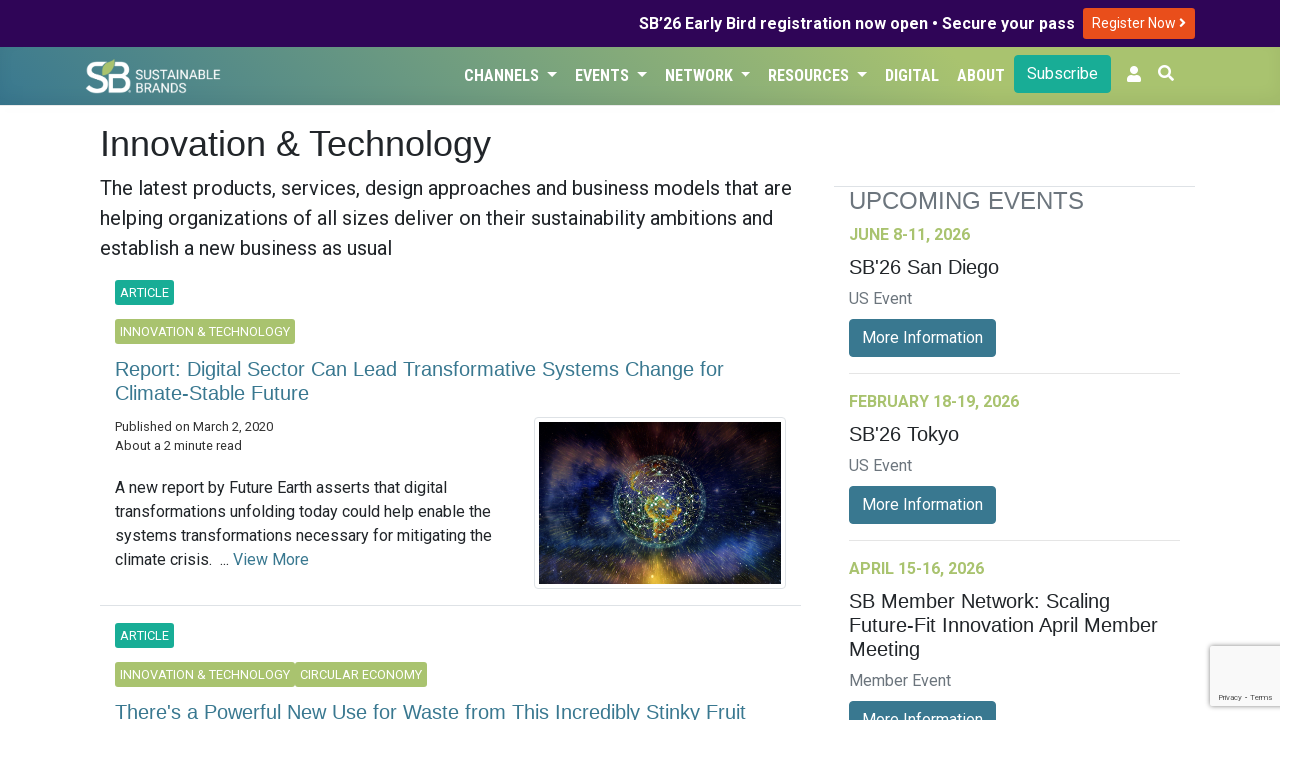

--- FILE ---
content_type: text/html; charset=UTF-8
request_url: https://sustainablebrands.com/channels/innovation-tech?page=32
body_size: 11310
content:
<!DOCTYPE html>
<html lang="en">
<head>
    <meta charset="utf-8">
    <meta name="viewport" content="width=device-width, initial-scale=1">
    <meta name="csrf-token" content="fLwvnr8UC2XcoWpOhubUPQckXi7tu2D4gIrhY4vA">
        <script>(function(w,d,s,l,i){w[l]=w[l]||[];w[l].push({'gtm.start': new Date().getTime(),event:'gtm.js'});var f=d.getElementsByTagName(s)[0],j=d.createElement(s),dl=l!='dataLayer'?'&l='+l:'';j.async=true;j.src='https://www.googletagmanager.com/gtm.js?id='+i+dl;f.parentNode.insertBefore(j,f);})(window,document,'script','dataLayer','GTM-TRHXT9N');</script>
        <title>Innovation &amp; Technology | Sustainable Brands</title>

    <link rel="dns-prefetch" href="//fonts.gstatic.com">
    <link href="https://sustainablebrands.com/a/app.css?2.16.0" rel="stylesheet">
    <link rel="manifest" href="/manifest.webmanifest">
            <meta name="robots" content="max-snippet:-1,max-image-preview:standard,max-video-preview:-1">
<link rel="canonical" href="https://sustainablebrands.com/channels/innovation-tech">
<link rel="sitemap" title="Sitemap" href="/sitemap.xml" type="application/xml">
<meta name="description" content="Sustainable Brands is the premier global community of brand innovators who are shaping the future of commerce worldwide.">
<meta name="image" content="https://sustainablebrands.com/m/icons/sb-512x512.png">
<meta property="og:description" content="Sustainable Brands is the premier global community of brand innovators who are shaping the future of commerce worldwide.">
<meta property="og:locale" content="en">
<meta property="og:image" content="https://sustainablebrands.com/m/icons/sb-512x512.png">
<meta property="og:image:width" content="512">
<meta property="og:image:height" content="512">
<meta property="og:url" content="https://sustainablebrands.com/channels/innovation-tech">
<meta property="og:site_name" content="Sustainable Brands">
<meta property="og:type" content="website">
<meta name="twitter:card" content="summary">
<meta name="twitter:description" content="Sustainable Brands is the premier global community of brand innovators who are shaping the future of commerce worldwide.">

        <script async='async' src='https://www.googletagservices.com/tag/js/gpt.js'></script>
<script>
  var googletag = googletag || {};
  googletag.cmd = googletag.cmd || [];
</script>
<script>
    googletag.cmd.push(function() {
    var mappingLeaderLarge = googletag.sizeMapping()
    .addSize([992, 0], [[970, 90]])   // screens 1024px and up: allow 970x90
    .addSize([768, 0], [[728, 90]])    // screens 768px-1023px: allow 728x90
    .addSize([0, 0], [[320, 50]])     // smaller screens: allow 320x50
    .build();
    var mappingLeader = googletag.sizeMapping()
    .addSize([768, 0], [[728, 90]])    // screens 768px and up: allow 728x90
    .addSize([0, 0], [[320, 50]])     // smaller screens: allow 320x50
    .build();
            var adSlot1 = googletag
    .defineSlot(
        "/1031147/SB2-Bot-Billboard",
        [[320, 50],[320, 100],[728, 90]],
        "div-gpt-ad-1721411001199-0"
    );
    adSlot1.addService(googletag.pubads());
            adSlot1.defineSizeMapping(mappingLeader);
        
        var adSlot2 = googletag
    .defineSlot(
        "/1031147/sb_topic_innovation-tech_leaderboard_728x90_320x50_320x100",
        [[320, 50],[320, 100],[728, 90]],
        "div-gpt-ad-1743547587264-0"
    );
    adSlot2.addService(googletag.pubads());
            adSlot2.defineSizeMapping(mappingLeader);
        
        var adSlot3 = googletag
    .defineSlot(
        "/1031147/sb_topic_innovation-tech_sidebar_300x600",
        [[300, 250],[300, 600]],
        "div-gpt-ad-1743547628049-0"
    );
    adSlot3.addService(googletag.pubads());
            
            googletag.pubads().collapseEmptyDivs();
    googletag.enableServices();
    });
</script>
    <script async src="https://pagead2.googlesyndication.com/pagead/js/adsbygoogle.js?client=ca-pub-8130883432571333" crossorigin="anonymous"></script>
                <link rel="stylesheet" type="text/css" href="https://sustainablebrands.com/a/editorial.css" >
    <script src="https://www.google.com/recaptcha/api.js"></script>
</head>
<body>
        <noscript><iframe src="https://www.googletagmanager.com/ns.html?id=GTM-TRHXT9N" height="0" width="0" style="display:none;visibility:hidden"></iframe></noscript>
        <div class="global-promo" style="background-color:#2F0557;color:#fff">
    <div class="container">
        <div class="row">
            <div class="col d-flex justify-content-end align-items-center my-1">
                <div class="text-right pr-2" style="line-height: 110%;"><strong>SB’26 Early Bird registration now open • Secure your pass</strong></div>
                <div class="py-1">
                    <a class="btn btn-sm" style="background-color:#e94e1b;color:#fff" href="https://events.sustainablebrands.com/conferences/sustainablebrands/registration/">
                        Register Now
                        <i class="fas fa-angle-right" style="color:#fff;"></i>
                    </a>
                </div>

            </div>
        </div>
    </div>
</div>


<nav class="sb-globalnav globalnav-sbcom navbar navbar-expand-md shadow-md">
    <div class="container">
        <a href="https://sustainablebrands.com" alt="SB Home link">
            
            <img src="https://sustainablebrands.com/m/sb-lockup-horizontal-reversed_360.png" alt="SB Home image" class="w-50 border-0 rounded-0 p-0">
        </a>
        <button class="navbar-toggler" type="button" data-toggle="collapse" data-target="#navbarSupportedContent" aria-controls="navbarSupportedContent" aria-expanded="false" aria-label="Toggle navigation">
            <span class="navbar-toggler-icon"></span>
        </button>

        <div class="collapse navbar-collapse" id="navbarSupportedContent">
            <div class="navbar-nav ml-auto justify-content-end">
                                     
                        <div class="nav-item dropdown">
                            <button class="btn dropdown-toggle nav-link" type="button" data-toggle="dropdown">Channels
                                <span class="caret"></span>
                            </button>
                            <ul class="dropdown-menu">
                                                                     
                                        <li><a class="dropdown-item" href="https://sustainablebrands.com/latest-news" tabindex="-1">Latest News</a></li>
                                                                                                         
                                        <li><a class="dropdown-item" href="https://sustainablebrands.com/channels" tabindex="-1">Topics</a></li>
                                                                                                         
                                        <li><a class="dropdown-item" href="https://sustainablebrands.com/voices" tabindex="-1">Expert Voices</a></li>
                                                                                                         
                                        <li><a class="dropdown-item" href="https://sustainablebrands.com/videos" tabindex="-1">Latest Videos</a></li>
                                                                                                </ul>
                        </div>
                                                         
                        <div class="nav-item dropdown">
                            <button class="btn dropdown-toggle nav-link" type="button" data-toggle="dropdown">Events
                                <span class="caret"></span>
                            </button>
                            <ul class="dropdown-menu">
                                                                     
                                        <li class="dropdown-submenu">
                                            <a class="pl-4 submenu-link dropdown-item" tabindex="-1" href='#'>
                                                Upcoming Events <span>&nbsp; &#x25B8;</span>
                                            </a>
                                            <ul class="dropdown-menu">
                                                                                                    <li><a class="dropdown-item position-relative" href="https://sustainablebrands.com/events" alt="menu dropdownitem" tabindex="-1">
                                                        Event Calendar
                                                                                                            </a></li>
                                                                                                    <li><a class="dropdown-item position-relative" href="https://events.sustainablebrands.com/conferences/sustainablebrands/" alt="menu dropdownitem" tabindex="-1">
                                                        SB&#039;26 San Diego
                                                                                                            </a></li>
                                                                                            </ul>
                                        </li>
                                                                                                         
                                        <li><a class="dropdown-item" href="https://sustainablebrands.com/events/global" tabindex="-1">Global Events</a></li>
                                                                                                         
                                        <li class="dropdown-submenu">
                                            <a class="pl-4 submenu-link dropdown-item" tabindex="-1" href='#'>
                                                Webinars <span>&nbsp; &#x25B8;</span>
                                            </a>
                                            <ul class="dropdown-menu">
                                                                                                    <li><a class="dropdown-item position-relative" href="https://sustainablebrands.com/events/webinars" alt="menu dropdownitem" tabindex="-1">
                                                        Webinar Calendar
                                                                                                            </a></li>
                                                                                                    <li><a class="dropdown-item position-relative" href="https://sustainablebrands.com/events/roi-sustainability" alt="menu dropdownitem" tabindex="-1">
                                                        ROI of Sustainability
                                                                                                            </a></li>
                                                                                            </ul>
                                        </li>
                                                                                                         
                                        <li><a class="dropdown-item" href="https://sustainablebrands.com/events/members" tabindex="-1">Member Meetings</a></li>
                                                                                                </ul>
                        </div>
                                                         
                        <div class="nav-item dropdown">
                            <button class="btn dropdown-toggle nav-link" type="button" data-toggle="dropdown">Network
                                <span class="caret"></span>
                            </button>
                            <ul class="dropdown-menu">
                                                                     
                                        <li><a class="dropdown-item" href="https://sustainablebrands.com/membership" tabindex="-1">Membership</a></li>
                                                                                                         
                                        <li><a class="dropdown-item" href="https://sustainablebrands.com/participate/corporatemember/community" tabindex="-1">Member Network</a></li>
                                                                                                         
                                        <li><a class="dropdown-item" href="https://sustainablebrands.com/channels/global-partners" tabindex="-1">Global Partners</a></li>
                                                                                                         
                                        <li><a class="dropdown-item" href="https://sustainablebrands.com/channels/community-updates" tabindex="-1">Community Updates</a></li>
                                                                                                         
                                        <li class="dropdown-submenu">
                                            <a class="pl-4 submenu-link dropdown-item" tabindex="-1" href='#'>
                                                Working Groups <span>&nbsp; &#x25B8;</span>
                                            </a>
                                            <ul class="dropdown-menu">
                                                                                                    <li><a class="dropdown-item position-relative" href="https://sustainablebrands.com/channels/sb-go-circular-collaborative" alt="menu dropdownitem" tabindex="-1">
                                                        Go Circular
                                                                                                            </a></li>
                                                                                                    <li><a class="dropdown-item position-relative" href="https://go.sustainablebrands.com/2025-working-groups" alt="menu dropdownitem" tabindex="-1">
                                                        Upcoming
                                                                                                            </a></li>
                                                                                            </ul>
                                        </li>
                                                                                                </ul>
                        </div>
                                                         
                        <div class="nav-item dropdown">
                            <button class="btn dropdown-toggle nav-link" type="button" data-toggle="dropdown">Resources
                                <span class="caret"></span>
                            </button>
                            <ul class="dropdown-menu">
                                                                     
                                        <li><a class="dropdown-item" href="https://pages.sustainablebrands.com/services" tabindex="-1">Services</a></li>
                                                                                                         
                                        <li><a class="dropdown-item" href="https://pages.sustainablebrands.com/excellence-in-execution-playbooks" tabindex="-1">Playbooks</a></li>
                                                                                                         
                                        <li><a class="dropdown-item" href="https://pages.sustainablebrands.com/workshops" tabindex="-1">Workshops</a></li>
                                                                                                         
                                        <li><a class="dropdown-item" href="https://sustainablebrands.com/socio-cultural-research" tabindex="-1">Research</a></li>
                                                                                                         
                                        <li><a class="dropdown-item" href="https://pages.sustainablebrands.com/brand-transformation-roadmap" tabindex="-1">Roadmap</a></li>
                                                                                                         
                                        <li><a class="dropdown-item" href="https://pages.sustainablebrands.com/ad-sustainability-awareness-platform" tabindex="-1">Ad Testing</a></li>
                                                                                                         
                                        <li><a class="dropdown-item" href="https://pages.sustainablebrands.com/nine-sustainable-behaviors" tabindex="-1">Nine Behaviors</a></li>
                                                                                                </ul>
                        </div>
                                                         
                        <div class="nav-item">
                            <a class="btn nav-link text-left" href="https://sustainablebrands.com/digital">Digital</a>
                        </div>
                                                         
                        <div class="nav-item">
                            <a class="btn nav-link text-left" href="https://sustainablebrands.com/about">About</a>
                        </div>
                                                                        <div class="nav-button pr-2">
                        <div>
    <a href="https://sustainablebrands.com/newsletter" class="btn btn-primary btn-block" alt="Subscribe">
        Subscribe
    </a>
</div>
                    </div>
                
                <!-- Authentication Links -->
    <li class="nav-item pr-2">
        <a class="nav-link" href="https://account.sustainablebrands.com/login"><span class="fas fa-user"></span></a>
    </li>

                <li class="nav-item">
                    <button id="btn-search" class="btn text-white mr-2 pl-0"
                        data-toggle="tooltip" data-placement="left" title="Search the Site">
                        <span class="fas fa-search"></span>
                    </button>
                </li>
            </div>
        </div>
    </div>
</nav>
<nav class="app-nav navbar navbar-expand-md navbar-light bg-light">
    <div class="collapse navbar-collapse container">
        <ul class="navbar-nav mr-auto appnav-left">
                                    </ul>
</nav>
<main>
    <div id="app">
        
<div class="container py-3">
    <div class="row mx-0">
        <div class="col-xl-8 pr-4">
                    <div class="row">
        <div class="col">
        <h1>Innovation &amp; Technology</h1>
        </div>
            </div>
    <div class="mb-2">
        <div class="lead">
            <p>The latest products, services, design approaches and business models that are helping organizations of all sizes deliver on their sustainability ambitions and establish a new business as usual</p>
        </div>
            </div>

    
                        <div class="container my-3">
    <div class="row align-items-center border-bottom">
        <div class="col-md-12">
                            <div class="editorial-channel py-1">
                                                                <div class="channel-badges">
                            <span class="story-type-flag">Article</span>
                        </div>
                                    </div>
                                                                            <div class="editorial-channel py-1">
                        <div class="channel-badges">
                            <a href="https://sustainablebrands.com/channels/innovation-tech" class="editorial-channel"><span class="story-channel-flag">Innovation & Technology</span></a>
                        </div>
                    </div>
                                        <h5 class="card-title">
                <a href="https://sustainablebrands.com/read/report-digital-sector-can-lead-transformative-systems-change-for-climate-stable-future"
                class="py-2">
                    Report: Digital Sector Can Lead Transformative Systems Change for Climate-Stable Future
                </a>
                            </h5>
                            <div class="float-right pl-3 pb-3" style="max-width: 40%;">
                    <a href="https://sustainablebrands.com/read/report-digital-sector-can-lead-transformative-systems-change-for-climate-stable-future">
                                                                            <img class="img-fluid img-thumbnail" src="https://sb-web-assets.s3.amazonaws.com/production/43203/keyart.jpg"
                            alt="Report: Digital Sector Can Lead Transformative Systems Change for Climate-Stable Future" />
                                            </a>
                </div>
                        <div class="byline">
                <div>
                    Published on March 2, 2020
                </div>
                                                    <div>
                        About a 2 minute read
                    </div>
                            </div>
            <p class="mt-2">
                                                    A new report by Future Earth asserts that digital transformations unfolding today could help enable the systems transformations necessary for mitigating the
climate crisis. 
...
                    <a href="https://sustainablebrands.com/read/report-digital-sector-can-lead-transformative-systems-change-for-climate-stable-future">
                        View More
                    </a>
                            </p>
        </div>
    </div>
</div>
                                        <div class="container my-3">
    <div class="row align-items-center border-bottom">
        <div class="col-md-12">
                            <div class="editorial-channel py-1">
                                                                <div class="channel-badges">
                            <span class="story-type-flag">Article</span>
                        </div>
                                    </div>
                                                                            <div class="editorial-channel py-1">
                        <div class="channel-badges">
                            <a href="https://sustainablebrands.com/channels/innovation-tech" class="editorial-channel"><span class="story-channel-flag">Innovation & Technology</span></a><a href="https://sustainablebrands.com/channels/circular-economy" class="editorial-channel"><span class="story-channel-flag">Circular Economy</span></a>
                        </div>
                    </div>
                                        <h5 class="card-title">
                <a href="https://sustainablebrands.com/read/the-coolest-use-we-ve-heard-so-far-for-waste-from-this-incredibly-stinky-fruit"
                class="py-2">
                    There&#039;s a Powerful New Use for Waste from This Incredibly Stinky Fruit
                </a>
                            </h5>
                            <div class="float-right pl-3 pb-3" style="max-width: 40%;">
                    <a href="https://sustainablebrands.com/read/the-coolest-use-we-ve-heard-so-far-for-waste-from-this-incredibly-stinky-fruit">
                                                                            <img class="img-fluid img-thumbnail" src="https://sb-web-assets.s3.amazonaws.com/production/49437/keyart.jpg"
                            alt="There&#039;s a Powerful New Use for Waste from This Incredibly Stinky Fruit" />
                                            </a>
                </div>
                        <div class="byline">
                <div>
                    Published on February 28, 2020
                </div>
                                                    <div>
                        About a 3 minute read
                    </div>
                            </div>
            <p class="mt-2">
                                                    The inedible core of the world&#039;s stinkiest fruit — the durian — could one day be used to charge your phone, according to researchers at the University of Sydney.
...
                    <a href="https://sustainablebrands.com/read/the-coolest-use-we-ve-heard-so-far-for-waste-from-this-incredibly-stinky-fruit">
                        View More
                    </a>
                            </p>
        </div>
    </div>
</div>
                                                        <div class="row align-items-center border-bottom">
                    <div class="col d-flex justify-content-center pb-3 overflow-hidden">
                        <div class="adunit mx-auto px-auto">
    <div id='div-gpt-ad-1743547587264-0' class="leaderboard">
        <script>
            googletag.cmd.push(function() { googletag.display('div-gpt-ad-1743547587264-0'); });
        </script>
    </div>
</div>
                    </div>
                </div>
                                            <div class="container my-3">
    <div class="row align-items-center border-bottom">
        <div class="col-md-12">
                            <div class="editorial-channel py-1">
                                                                <div class="channel-badges">
                            <span class="story-type-flag">Article</span>
                        </div>
                                    </div>
                                                                            <div class="editorial-channel py-1">
                        <div class="channel-badges">
                            <a href="https://sustainablebrands.com/channels/collaboration" class="editorial-channel"><span class="story-channel-flag">Collaboration & Co-Creation</span></a><a href="https://sustainablebrands.com/channels/ai" class="editorial-channel"><span class="story-channel-flag">Artificial Intelligence for Sustainability</span></a><a href="https://sustainablebrands.com/channels/innovation-tech" class="editorial-channel"><span class="story-channel-flag">Innovation & Technology</span></a>
                        </div>
                    </div>
                                        <h5 class="card-title">
                <a href="https://sustainablebrands.com/read/microsoft-danone-partner-to-advance-ai-based-sustainable-food-solutions"
                class="py-2">
                    Microsoft, Danone Partner to Advance AI-Based Sustainable Food Solutions
                </a>
                            </h5>
                            <div class="float-right pl-3 pb-3" style="max-width: 40%;">
                    <a href="https://sustainablebrands.com/read/microsoft-danone-partner-to-advance-ai-based-sustainable-food-solutions">
                                                                            <img class="img-fluid img-thumbnail" src="https://sb-web-assets.s3.amazonaws.com/production/43172/keyart.jpg"
                            alt="Microsoft, Danone Partner to Advance AI-Based Sustainable Food Solutions" />
                                            </a>
                </div>
                        <div class="byline">
                <div>
                    Published on February 20, 2020
                </div>
                                                    <div>
                        About a 2 minute read
                    </div>
                            </div>
            <p class="mt-2">
                                                    The companies will jointly support funded European startups with artificial intelligence-based solutions for sustainable food and regenerative agriculture in a three-month accelerator.
...
                    <a href="https://sustainablebrands.com/read/microsoft-danone-partner-to-advance-ai-based-sustainable-food-solutions">
                        View More
                    </a>
                            </p>
        </div>
    </div>
</div>
                                        <div class="container my-3">
    <div class="row align-items-center border-bottom">
        <div class="col-md-12">
                            <div class="editorial-channel py-1">
                                                                <div class="channel-badges">
                            <span class="story-type-flag">Article</span>
                        </div>
                                    </div>
                                                                            <div class="editorial-channel py-1">
                        <div class="channel-badges">
                            <a href="https://sustainablebrands.com/channels/behavior-change" class="editorial-channel"><span class="story-channel-flag">Consumer Behavior Change</span></a><a href="https://sustainablebrands.com/channels/innovation-tech" class="editorial-channel"><span class="story-channel-flag">Innovation & Technology</span></a>
                        </div>
                    </div>
                                        <h5 class="card-title">
                <a href="https://sustainablebrands.com/read/trending-fresh-approaches-to-managing-fashion-s-footprint"
                class="py-2">
                    Trending: Fresh Approaches to Managing Fashion’s Footprint
                </a>
                            </h5>
                            <div class="float-right pl-3 pb-3" style="max-width: 40%;">
                    <a href="https://sustainablebrands.com/read/trending-fresh-approaches-to-managing-fashion-s-footprint">
                                                                            <img class="img-fluid img-thumbnail" src="https://sb-web-assets.s3.amazonaws.com/production/43167/keyart.jpg"
                            alt="Trending: Fresh Approaches to Managing Fashion’s Footprint" />
                                            </a>
                </div>
                        <div class="byline">
                <div>
                    Published on February 19, 2020
                </div>
                                                    <div>
                        About a 4 minute read
                    </div>
                            </div>
            <p class="mt-2">
                                                    While Burberry delivers another carbon-neutral runway show and works to “inset” its emissions, a new report quantifies the staggering amount of travel emissions generated during a season’s worth of major fashion weeks.
...
                    <a href="https://sustainablebrands.com/read/trending-fresh-approaches-to-managing-fashion-s-footprint">
                        View More
                    </a>
                            </p>
        </div>
    </div>
</div>
                                        <div class="container my-3">
    <div class="row align-items-center border-bottom">
        <div class="col-md-12">
                            <div class="editorial-channel py-1">
                                                                <div class="channel-badges">
                            <span class="story-type-flag">Article</span>
                        </div>
                                    </div>
                                                                            <div class="editorial-channel py-1">
                        <div class="channel-badges">
                            <a href="https://sustainablebrands.com/channels/innovation-tech" class="editorial-channel"><span class="story-channel-flag">Innovation & Technology</span></a><a href="https://sustainablebrands.com/channels/innovation-tech" class="editorial-channel"><span class="story-channel-flag">Innovation & Technology</span></a><a href="https://sustainablebrands.com/channels/org-governance" class="editorial-channel"><span class="story-channel-flag">Organizational Governance</span></a>
                        </div>
                    </div>
                                        <h5 class="card-title">
                <a href="https://sustainablebrands.com/read/trending-visions-of-a-new-energy-future-from-vattenfall-bp"
                class="py-2">
                    Trending: Visions of a New Energy Future from Vattenfall, BP?
                </a>
                            </h5>
                            <div class="float-right pl-3 pb-3" style="max-width: 40%;">
                    <a href="https://sustainablebrands.com/read/trending-visions-of-a-new-energy-future-from-vattenfall-bp">
                                                                            <img class="img-fluid img-thumbnail" src="https://sb-web-assets.s3.amazonaws.com/production/49441/keyart.jpg"
                            alt="Trending: Visions of a New Energy Future from Vattenfall, BP?" />
                                            </a>
                </div>
                        <div class="byline">
                <div>
                    Published on February 14, 2020
                </div>
                                                    <div>
                        About a 4 minute read
                    </div>
                            </div>
            <p class="mt-2">
                                                    Two strikingly different displays emerged this week, as the energy companies shared their visions of how we might achieve a global clean energy future.
...
                    <a href="https://sustainablebrands.com/read/trending-visions-of-a-new-energy-future-from-vattenfall-bp">
                        View More
                    </a>
                            </p>
        </div>
    </div>
</div>
                                        <div class="container my-3">
    <div class="row align-items-center border-bottom">
        <div class="col-md-12">
                            <div class="editorial-channel py-1">
                                                                <div class="channel-badges">
                            <span class="story-type-flag">Article</span>
                        </div>
                                    </div>
                                                                            <div class="editorial-channel py-1">
                        <div class="channel-badges">
                            <a href="https://sustainablebrands.com/channels/circular-economy" class="editorial-channel"><span class="story-channel-flag">Circular Economy</span></a><a href="https://sustainablebrands.com/channels/innovation-tech" class="editorial-channel"><span class="story-channel-flag">Innovation & Technology</span></a>
                        </div>
                    </div>
                                        <h5 class="card-title">
                <a href="https://sustainablebrands.com/read/trending-inventive-solutions-to-food-waste-continuing-to-grow"
                class="py-2">
                    Trending: Inventive Solutions to Food Waste Continuing to Grow
                </a>
                            </h5>
                            <div class="float-right pl-3 pb-3" style="max-width: 40%;">
                    <a href="https://sustainablebrands.com/read/trending-inventive-solutions-to-food-waste-continuing-to-grow">
                                                                            <img class="img-fluid img-thumbnail" src="https://sb-web-assets.s3.amazonaws.com/production/43136/keyart.jpg"
                            alt="Trending: Inventive Solutions to Food Waste Continuing to Grow" />
                                            </a>
                </div>
                        <div class="byline">
                <div>
                    Published on February 6, 2020
                </div>
                                                    <div>
                        About a 4 minute read
                    </div>
                            </div>
            <p class="mt-2">
                                                    Here, we have 3 examples of startup innovation at its finest — with stellar solutions from Ambrosia, Back to the Roots, Treasure8 and Shameless Pets promising to bite off a chunk of the US’ massive food waste issue.
...
                    <a href="https://sustainablebrands.com/read/trending-inventive-solutions-to-food-waste-continuing-to-grow">
                        View More
                    </a>
                            </p>
        </div>
    </div>
</div>
                                        <div class="container my-3">
    <div class="row align-items-center border-bottom">
        <div class="col-md-12">
                            <div class="editorial-channel py-1">
                                                                <div class="channel-badges">
                            <span class="story-type-flag">Article</span>
                        </div>
                                    </div>
                                                                            <div class="editorial-channel py-1">
                        <div class="channel-badges">
                            <a href="https://sustainablebrands.com/channels/materials-packaging" class="editorial-channel"><span class="story-channel-flag">Materials & Packaging</span></a><a href="https://sustainablebrands.com/channels/innovation-tech" class="editorial-channel"><span class="story-channel-flag">Innovation & Technology</span></a>
                        </div>
                    </div>
                                        <h5 class="card-title">
                <a href="https://sustainablebrands.com/read/trending-c-a-g-star-genomatica-set-new-course-for-sustainable-textiles"
                class="py-2">
                    Trending: C&amp;A, G-Star, Genomatica Set New Course for Sustainable Textiles
                </a>
                            </h5>
                            <div class="float-right pl-3 pb-3" style="max-width: 40%;">
                    <a href="https://sustainablebrands.com/read/trending-c-a-g-star-genomatica-set-new-course-for-sustainable-textiles">
                                                                            <img class="img-fluid img-thumbnail" src="https://sb-web-assets.s3.amazonaws.com/production/43121/keyart.jpg"
                            alt="Trending: C&amp;A, G-Star, Genomatica Set New Course for Sustainable Textiles" />
                                            </a>
                </div>
                        <div class="byline">
                <div>
                    Published on February 5, 2020
                </div>
                                                    <div>
                        About a 4 minute read
                    </div>
                            </div>
            <p class="mt-2">
                                                    The two clothing giants and the leader in bioengineering have each achieved industry-first milestones with their latest innovations — which raise the bar for sustainable denim and biobased nylon.
...
                    <a href="https://sustainablebrands.com/read/trending-c-a-g-star-genomatica-set-new-course-for-sustainable-textiles">
                        View More
                    </a>
                            </p>
        </div>
    </div>
</div>
                                        <div class="container my-3">
    <div class="row align-items-center border-bottom">
        <div class="col-md-12">
                            <div class="editorial-channel py-1">
                                                                <div class="channel-badges">
                            <span class="story-type-flag">Article</span>
                        </div>
                                    </div>
                                                                            <div class="editorial-channel py-1">
                        <div class="channel-badges">
                            <a href="https://sustainablebrands.com/channels/circular-economy" class="editorial-channel"><span class="story-channel-flag">Circular Economy</span></a><a href="https://sustainablebrands.com/channels/circular-economy" class="editorial-channel"><span class="story-channel-flag">Circular Economy</span></a><a href="https://sustainablebrands.com/channels/innovation-tech" class="editorial-channel"><span class="story-channel-flag">Innovation & Technology</span></a>
                        </div>
                    </div>
                                        <h5 class="card-title">
                <a href="https://sustainablebrands.com/read/will-we-get-closer-to-circularity-in-2020"
                class="py-2">
                    Will We Get Closer to Circularity in 2020?
                </a>
                            </h5>
                            <div class="float-right pl-3 pb-3" style="max-width: 40%;">
                    <a href="https://sustainablebrands.com/read/will-we-get-closer-to-circularity-in-2020">
                                                                            <img class="img-fluid img-thumbnail" src="https://sb-web-assets.s3.amazonaws.com/production/43112/keyart.jpg"
                            alt="Will We Get Closer to Circularity in 2020?" />
                                            </a>
                </div>
                        <div class="byline">
                <div>
                    Published on February 4, 2020
                </div>
                                                    <div>
                        About a 5 minute read
                    </div>
                            </div>
            <p class="mt-2">
                                                    While the concept of a circular economy has made its way into the public consciousness; unfortunately, as of 2018, circularity globally is only at 9%. In order for circularity to deliver on its potential in this decade, we’ll need to see more of ...
                    <a href="https://sustainablebrands.com/read/will-we-get-closer-to-circularity-in-2020">
                        View More
                    </a>
                            </p>
        </div>
    </div>
</div>
                                        <div class="container my-3">
    <div class="row align-items-center border-bottom">
        <div class="col-md-12">
                            <div class="editorial-channel py-1">
                                                                <div class="channel-badges">
                            <span class="story-type-flag">Article</span>
                        </div>
                                    </div>
                                                                            <div class="editorial-channel py-1">
                        <div class="channel-badges">
                            <a href="https://sustainablebrands.com/channels/finance-investment" class="editorial-channel"><span class="story-channel-flag">Finance & Investment</span></a><a href="https://sustainablebrands.com/channels/innovation-tech" class="editorial-channel"><span class="story-channel-flag">Innovation & Technology</span></a>
                        </div>
                    </div>
                                        <h5 class="card-title">
                <a href="https://sustainablebrands.com/read/don-t-you-forget-about-p"
                class="py-2">
                    Don’t You (Forget About P)
                </a>
                            </h5>
                            <div class="float-right pl-3 pb-3" style="max-width: 40%;">
                    <a href="https://sustainablebrands.com/read/don-t-you-forget-about-p">
                                                                            <img class="img-fluid img-thumbnail" src="https://sb-web-assets.s3.amazonaws.com/production/43105/keyart.jpg"
                            alt="Don’t You (Forget About P)" />
                                            </a>
                </div>
                        <div class="byline">
                <div>
                    Published on February 3, 2020
                </div>
                                                    <div>
                        About a 6 minute read
                    </div>
                            </div>
            <p class="mt-2">
                                                    Every product (P) has an impact on the consumer and society. Yet it appears that what all ESG ratings fail to do is evaluate the impact on the positive and negative externalities of a company’s P. While ESG looks at operational aspects of a busines...
                    <a href="https://sustainablebrands.com/read/don-t-you-forget-about-p">
                        View More
                    </a>
                            </p>
        </div>
    </div>
</div>
                                        <div class="container my-3">
    <div class="row align-items-center border-bottom">
        <div class="col-md-12">
                            <div class="editorial-channel py-1">
                                                                <div class="channel-badges">
                            <span class="story-type-flag">Article</span>
                        </div>
                                    </div>
                                                                            <div class="editorial-channel py-1">
                        <div class="channel-badges">
                            <a href="https://sustainablebrands.com/channels/materials-packaging" class="editorial-channel"><span class="story-channel-flag">Materials & Packaging</span></a><a href="https://sustainablebrands.com/channels/innovation-tech" class="editorial-channel"><span class="story-channel-flag">Innovation & Technology</span></a>
                        </div>
                    </div>
                                        <h5 class="card-title">
                <a href="https://sustainablebrands.com/read/itsinourhands-how-cleansing-wipes-can-be-both-convenient-and-sustainable"
                class="py-2">
                    #ItsInOurHands: How Cleansing Wipes Can Be Both Convenient and Sustainable
                </a>
                            </h5>
                            <div class="float-right pl-3 pb-3" style="max-width: 40%;">
                    <a href="https://sustainablebrands.com/read/itsinourhands-how-cleansing-wipes-can-be-both-convenient-and-sustainable">
                                                                            <img class="img-fluid img-thumbnail" src="https://sb-web-assets.s3.amazonaws.com/production/43102/keyart.jpg"
                            alt="#ItsInOurHands: How Cleansing Wipes Can Be Both Convenient and Sustainable" />
                                            </a>
                </div>
                        <div class="byline">
                <div>
                    Published on January 31, 2020
                </div>
                                                    <div>
                        About a 4 minute read
                    </div>
                            </div>
            <p class="mt-2">
                                                    Fact: Most personal-care wipes contain plastic and therefore can become a burden on the environment.  Lenzing‘s biodegradable VEOCEL™ fibers offer an alternative solution. We talked to Jürgen Eizinger, VP of Global Business Management, Nonwovens...
                    <a href="https://sustainablebrands.com/read/itsinourhands-how-cleansing-wipes-can-be-both-convenient-and-sustainable">
                        View More
                    </a>
                            </p>
        </div>
    </div>
</div>
                                        <div class="container my-3">
    <div class="row align-items-center border-bottom">
        <div class="col-md-12">
                            <div class="editorial-channel py-1">
                                                                <div class="channel-badges">
                            <span class="story-type-flag">Article</span>
                        </div>
                                    </div>
                                                                            <div class="editorial-channel py-1">
                        <div class="channel-badges">
                            <a href="https://sustainablebrands.com/channels/marketing-comms" class="editorial-channel"><span class="story-channel-flag">Marketing & Communications</span></a><a href="https://sustainablebrands.com/channels/circular-economy" class="editorial-channel"><span class="story-channel-flag">Circular Economy</span></a><a href="https://sustainablebrands.com/channels/innovation-tech" class="editorial-channel"><span class="story-channel-flag">Innovation & Technology</span></a>
                        </div>
                    </div>
                                        <h5 class="card-title">
                <a href="https://sustainablebrands.com/read/sell-responsibly-or-else-it-s-time-to-face-over-consumption-and-come-up-with-creative-solutions"
                class="py-2">
                    Sell Responsibly… or Else? It’s Time to Face (Over)-Consumption and Come Up with Creative Solutions
                </a>
                            </h5>
                            <div class="float-right pl-3 pb-3" style="max-width: 40%;">
                    <a href="https://sustainablebrands.com/read/sell-responsibly-or-else-it-s-time-to-face-over-consumption-and-come-up-with-creative-solutions">
                                                                            <img class="img-fluid img-thumbnail" src="https://sb-web-assets.s3.amazonaws.com/production/43100/keyart.jpg"
                            alt="Sell Responsibly… or Else? It’s Time to Face (Over)-Consumption and Come Up with Creative Solutions" />
                                            </a>
                </div>
                        <div class="byline">
                <div>
                    Published on January 31, 2020
                </div>
                                                    <div>
                        About a 5 minute read
                    </div>
                            </div>
            <p class="mt-2">
                                                    We shouldn’t lure people into buying more than they need; but rather, help people make it all add up to a more meaningful life. Brands might be able to keep afloat on a short-term strategy and hide behind a cloak of innocence, but every dinosaur st...
                    <a href="https://sustainablebrands.com/read/sell-responsibly-or-else-it-s-time-to-face-over-consumption-and-come-up-with-creative-solutions">
                        View More
                    </a>
                            </p>
        </div>
    </div>
</div>
                                        <div class="container my-3">
    <div class="row align-items-center border-bottom">
        <div class="col-md-12">
                            <div class="editorial-channel py-1">
                                                                <div class="channel-badges">
                            <span class="story-type-flag">Article</span>
                        </div>
                                    </div>
                                                                            <div class="editorial-channel py-1">
                        <div class="channel-badges">
                            <a href="https://sustainablebrands.com/channels/innovation-tech" class="editorial-channel"><span class="story-channel-flag">Innovation & Technology</span></a>
                        </div>
                    </div>
                                        <h5 class="card-title">
                <a href="https://sustainablebrands.com/read/tech-for-a-better-world-a-look-at-standout-products-from-ces-2020"
                class="py-2">
                    Tech for a Better World: A Look at Standout Products from CES 2020
                </a>
                            </h5>
                            <div class="float-right pl-3 pb-3" style="max-width: 40%;">
                    <a href="https://sustainablebrands.com/read/tech-for-a-better-world-a-look-at-standout-products-from-ces-2020">
                                                                            <img class="img-fluid img-thumbnail" src="https://sb-web-assets.s3.amazonaws.com/production/49448/keyart.jpg"
                            alt="Tech for a Better World: A Look at Standout Products from CES 2020" />
                                            </a>
                </div>
                        <div class="byline">
                <div>
                    Published on January 28, 2020
                </div>
                                                    <div>
                        About a 8 minute read
                    </div>
                            </div>
            <p class="mt-2">
                                                    Health. Accessibility. Food. Smart everything. CES 2020 showed that technology should not only be about greater speed or convenience in our lives — it should
positively impact people and the world.
...
                    <a href="https://sustainablebrands.com/read/tech-for-a-better-world-a-look-at-standout-products-from-ces-2020">
                        View More
                    </a>
                            </p>
        </div>
    </div>
</div>
                                        <div class="container my-3">
    <div class="row align-items-center border-bottom">
        <div class="col-md-12">
                            <div class="editorial-channel py-1">
                                                                <div class="channel-badges">
                            <span class="story-type-flag">Article</span>
                        </div>
                                    </div>
                                                                            <div class="editorial-channel py-1">
                        <div class="channel-badges">
                            <a href="https://sustainablebrands.com/channels/innovation-tech" class="editorial-channel"><span class="story-channel-flag">Innovation & Technology</span></a>
                        </div>
                    </div>
                                        <h5 class="card-title">
                <a href="https://sustainablebrands.com/read/regenerative-agriculture-not-just-for-beef-anymore"
                class="py-2">
                    Regenerative Agriculture: Not Just for Beef Anymore
                </a>
                            </h5>
                            <div class="float-right pl-3 pb-3" style="max-width: 40%;">
                    <a href="https://sustainablebrands.com/read/regenerative-agriculture-not-just-for-beef-anymore">
                                                                            <img class="img-fluid img-thumbnail" src=""
                            alt="Regenerative Agriculture: Not Just for Beef Anymore" />
                                            </a>
                </div>
                        <div class="byline">
                <div>
                    Published on January 15, 2020
                </div>
                                                    <div>
                        About a 4 minute read
                    </div>
                            </div>
            <p class="mt-2">
                                                    Beef is naturally at the forefront of the conversation around regenerative ag because of the direct and dramatic improvement properly managed ruminants can
have on soil quality. But that doesn’t mean that other foods shouldn’t be held to the same...
                    <a href="https://sustainablebrands.com/read/regenerative-agriculture-not-just-for-beef-anymore">
                        View More
                    </a>
                            </p>
        </div>
    </div>
</div>
                                        <div class="container my-3">
    <div class="row align-items-center border-bottom">
        <div class="col-md-12">
                            <div class="editorial-channel py-1">
                                                                <div class="channel-badges">
                            <span class="story-type-flag">Article</span>
                        </div>
                                    </div>
                                                                            <div class="editorial-channel py-1">
                        <div class="channel-badges">
                            <a href="https://sustainablebrands.com/channels/innovation-tech" class="editorial-channel"><span class="story-channel-flag">Innovation & Technology</span></a>
                        </div>
                    </div>
                                        <h5 class="card-title">
                <a href="https://sustainablebrands.com/read/why-i-invested-in-a-smart-gun-company"
                class="py-2">
                    Why I Invested in a &#039;Smart Gun&#039; Company
                </a>
                            </h5>
                            <div class="float-right pl-3 pb-3" style="max-width: 40%;">
                    <a href="https://sustainablebrands.com/read/why-i-invested-in-a-smart-gun-company">
                                                                            <img class="img-fluid img-thumbnail" src="https://sb-web-assets.s3.amazonaws.com/production/42989/keyart.jpg"
                            alt="Why I Invested in a &#039;Smart Gun&#039; Company" />
                                            </a>
                </div>
                        <div class="byline">
                <div>
                    Published on January 9, 2020
                </div>
                                                    <div>
                        About a 7 minute read
                    </div>
                            </div>
            <p class="mt-2">
                                                    While money and special interests are unlikely to leave US politics, I’m optimistic that Biofire can change the conversation around guns: Why can’t a for-profit company build safer handguns?
...
                    <a href="https://sustainablebrands.com/read/why-i-invested-in-a-smart-gun-company">
                        View More
                    </a>
                            </p>
        </div>
    </div>
</div>
                                        <div class="container my-3">
    <div class="row align-items-center border-bottom">
        <div class="col-md-12">
                            <div class="editorial-channel py-1">
                                                                <div class="channel-badges">
                            <span class="story-type-flag">Article</span>
                        </div>
                                    </div>
                                                                            <div class="editorial-channel py-1">
                        <div class="channel-badges">
                            <a href="https://sustainablebrands.com/channels/innovation-tech" class="editorial-channel"><span class="story-channel-flag">Innovation & Technology</span></a>
                        </div>
                    </div>
                                        <h5 class="card-title">
                <a href="https://sustainablebrands.com/read/climate-action-through-biomimicry-innovation-for-the-sdgs"
                class="py-2">
                    Climate Action Through Biomimicry: Innovation for the SDGs
                </a>
                            </h5>
                            <div class="float-right pl-3 pb-3" style="max-width: 40%;">
                    <a href="https://sustainablebrands.com/read/climate-action-through-biomimicry-innovation-for-the-sdgs">
                                                                            <img class="img-fluid img-thumbnail" src="https://sb-web-assets.s3.amazonaws.com/production/42987/keyart.jpg"
                            alt="Climate Action Through Biomimicry: Innovation for the SDGs" />
                                            </a>
                </div>
                        <div class="byline">
                <div>
                    Published on January 8, 2020
                </div>
                                                    <div>
                        About a 5 minute read
                    </div>
                            </div>
            <p class="mt-2">
                                                    The tagline for this year’s Biomimicry Global Design Challenge, “Design° for People + Planet,” asks participants to look at what degree of change they will make for a particular SDG, using nature as their mentor.
...
                    <a href="https://sustainablebrands.com/read/climate-action-through-biomimicry-innovation-for-the-sdgs">
                        View More
                    </a>
                            </p>
        </div>
    </div>
</div>
                                        <div class="container my-3">
    <div class="row align-items-center border-bottom">
        <div class="col-md-12">
                            <div class="editorial-channel py-1">
                                                                <div class="channel-badges">
                            <span class="story-type-flag">Article</span>
                        </div>
                                    </div>
                                                                            <div class="editorial-channel py-1">
                        <div class="channel-badges">
                            <a href="https://sustainablebrands.com/channels/innovation-tech" class="editorial-channel"><span class="story-channel-flag">Innovation & Technology</span></a><a href="https://sustainablebrands.com/channels/collaboration" class="editorial-channel"><span class="story-channel-flag">Collaboration & Co-Creation</span></a>
                        </div>
                    </div>
                                        <h5 class="card-title">
                <a href="https://sustainablebrands.com/read/collaboration-a-catalyst-for-cutting-edge-change"
                class="py-2">
                    Collaboration: A Catalyst for Cutting-Edge Change
                </a>
                            </h5>
                            <div class="float-right pl-3 pb-3" style="max-width: 40%;">
                    <a href="https://sustainablebrands.com/read/collaboration-a-catalyst-for-cutting-edge-change">
                                                                            <img class="img-fluid img-thumbnail" src="https://sb-web-assets.s3.amazonaws.com/production/42953/keyart.jpg"
                            alt="Collaboration: A Catalyst for Cutting-Edge Change" />
                                            </a>
                </div>
                        <div class="byline">
                <div>
                    Published on December 19, 2019
                </div>
                                                    <div>
                        About a 4 minute read
                    </div>
                            </div>
            <p class="mt-2">
                                                    It takes a village of visionaries and specialists to galvanize innovative ideas and bring them to fruition. In a recent webinar, Shaw examined a case study in organizations coming together to take a “people-centric approach to sustainability.”
...
                    <a href="https://sustainablebrands.com/read/collaboration-a-catalyst-for-cutting-edge-change">
                        View More
                    </a>
                            </p>
        </div>
    </div>
</div>
                                        <div class="container my-3">
    <div class="row align-items-center border-bottom">
        <div class="col-md-12">
                            <div class="editorial-channel py-1">
                                                                <div class="channel-badges">
                            <span class="story-type-flag">Article</span>
                        </div>
                                    </div>
                                                                            <div class="editorial-channel py-1">
                        <div class="channel-badges">
                            <a href="https://sustainablebrands.com/channels/innovation-tech" class="editorial-channel"><span class="story-channel-flag">Innovation & Technology</span></a>
                        </div>
                    </div>
                                        <h5 class="card-title">
                <a href="https://sustainablebrands.com/read/building-heal-thyself-welcome-to-the-era-of-truly-smart-buildings"
                class="py-2">
                    Building, Heal Thyself: Welcome to the Era of Truly Smart Buildings
                </a>
                            </h5>
                            <div class="float-right pl-3 pb-3" style="max-width: 40%;">
                    <a href="https://sustainablebrands.com/read/building-heal-thyself-welcome-to-the-era-of-truly-smart-buildings">
                                                                            <img class="img-fluid img-thumbnail" src="https://sb-web-assets.s3.amazonaws.com/production/49458/keyart.jpg"
                            alt="Building, Heal Thyself: Welcome to the Era of Truly Smart Buildings" />
                                            </a>
                </div>
                        <div class="byline">
                <div>
                    Published on December 18, 2019
                </div>
                                                    <div>
                        About a 6 minute read
                    </div>
                            </div>
            <p class="mt-2">
                                                    Smart building features once seemed like nice-to-haves, but they’re rapidly becoming need-to-haves. Facilities that are at a competitive disadvantage are not going to catch up by making operators smarter. The operators are already smart, and they d...
                    <a href="https://sustainablebrands.com/read/building-heal-thyself-welcome-to-the-era-of-truly-smart-buildings">
                        View More
                    </a>
                            </p>
        </div>
    </div>
</div>
                                        <div class="container my-3">
    <div class="row align-items-center border-bottom">
        <div class="col-md-12">
                            <div class="editorial-channel py-1">
                                                                <div class="channel-badges">
                            <span class="story-type-flag">Article</span>
                        </div>
                                    </div>
                                                                            <div class="editorial-channel py-1">
                        <div class="channel-badges">
                            <a href="https://sustainablebrands.com/channels/circular-economy" class="editorial-channel"><span class="story-channel-flag">Circular Economy</span></a><a href="https://sustainablebrands.com/channels/innovation-tech" class="editorial-channel"><span class="story-channel-flag">Innovation & Technology</span></a>
                        </div>
                    </div>
                                        <h5 class="card-title">
                <a href="https://sustainablebrands.com/read/give-more-and-better-this-season-the-2019-sb-holiday-gift-guide"
                class="py-2">
                    Give More, and Better, This Season: The 2019 SB Holiday Gift Guide
                </a>
                            </h5>
                            <div class="float-right pl-3 pb-3" style="max-width: 40%;">
                    <a href="https://sustainablebrands.com/read/give-more-and-better-this-season-the-2019-sb-holiday-gift-guide">
                                                                            <img class="img-fluid img-thumbnail" src="https://sb-web-assets.s3.amazonaws.com/production/49461/keyart.jpg"
                            alt="Give More, and Better, This Season: The 2019 SB Holiday Gift Guide" />
                                            </a>
                </div>
                        <div class="byline">
                <div>
                    Published on December 12, 2019
                </div>
                                                    <div>
                        About a 8 minute read
                    </div>
                            </div>
            <p class="mt-2">
                                                    What better way to celebrate and participate in the season of giving than with gifts that truly keep on giving? Here are just a few of our favorite discoveries this year of products we&#039;d be thrilled to give and receive.
...
                    <a href="https://sustainablebrands.com/read/give-more-and-better-this-season-the-2019-sb-holiday-gift-guide">
                        View More
                    </a>
                            </p>
        </div>
    </div>
</div>
                                        <div class="container my-3">
    <div class="row align-items-center border-bottom">
        <div class="col-md-12">
                            <div class="editorial-channel py-1">
                                                                <div class="channel-badges">
                            <span class="story-type-flag">Article</span>
                        </div>
                                    </div>
                                                                            <div class="editorial-channel py-1">
                        <div class="channel-badges">
                            <a href="https://sustainablebrands.com/channels/circular-economy" class="editorial-channel"><span class="story-channel-flag">Circular Economy</span></a><a href="https://sustainablebrands.com/channels/innovation-tech" class="editorial-channel"><span class="story-channel-flag">Innovation & Technology</span></a>
                        </div>
                    </div>
                                        <h5 class="card-title">
                <a href="https://sustainablebrands.com/read/trending-the-latest-and-greatest-ways-to-imbibe-more-sustainably"
                class="py-2">
                    Trending: The Latest and Greatest Ways to Imbibe More Sustainably
                </a>
                            </h5>
                            <div class="float-right pl-3 pb-3" style="max-width: 40%;">
                    <a href="https://sustainablebrands.com/read/trending-the-latest-and-greatest-ways-to-imbibe-more-sustainably">
                                                                            <img class="img-fluid img-thumbnail" src="https://sb-web-assets.s3.amazonaws.com/production/42925/keyart.jpg"
                            alt="Trending: The Latest and Greatest Ways to Imbibe More Sustainably" />
                                            </a>
                </div>
                        <div class="byline">
                <div>
                    Published on December 10, 2019
                </div>
                                                    <div>
                        About a 8 minute read
                    </div>
                            </div>
            <p class="mt-2">
                                                    Or, how to expand your conscious consumerism to include anti-waste cocktails, carbon-negative nightcaps and a hard kombucha that’s easy on the environment.
...
                    <a href="https://sustainablebrands.com/read/trending-the-latest-and-greatest-ways-to-imbibe-more-sustainably">
                        View More
                    </a>
                            </p>
        </div>
    </div>
</div>
                                        <div class="container my-3">
    <div class="row align-items-center border-bottom">
        <div class="col-md-12">
                            <div class="editorial-channel py-1">
                                                                <div class="channel-badges">
                            <span class="story-type-flag">Article</span>
                        </div>
                                    </div>
                                                                            <div class="editorial-channel py-1">
                        <div class="channel-badges">
                            <a href="https://sustainablebrands.com/channels/innovation-tech" class="editorial-channel"><span class="story-channel-flag">Innovation & Technology</span></a>
                        </div>
                    </div>
                                        <h5 class="card-title">
                <a href="https://sustainablebrands.com/read/net-zero-emissions-why-we-can-t-tackle-the-climate-crisis-without-addressing-global-inequality"
                class="py-2">
                    Net Zero Emissions: Why We Can’t Tackle the Climate Crisis Without Addressing Global Inequality
                </a>
                            </h5>
                            <div class="float-right pl-3 pb-3" style="max-width: 40%;">
                    <a href="https://sustainablebrands.com/read/net-zero-emissions-why-we-can-t-tackle-the-climate-crisis-without-addressing-global-inequality">
                                                                            <img class="img-fluid img-thumbnail" src="https://sb-web-assets.s3.amazonaws.com/production/42923/keyart.jpg"
                            alt="Net Zero Emissions: Why We Can’t Tackle the Climate Crisis Without Addressing Global Inequality" />
                                            </a>
                </div>
                        <div class="byline">
                <div>
                    Published on December 10, 2019
                </div>
                                                    <div>
                        About a 5 minute read
                    </div>
                            </div>
            <p class="mt-2">
                                                    As we enter 2020, we face a trilemma of global warming, growing inequality and rising nationalism — so, a well-designed net-zero strategy must tackle the climate crisis and promote economic opportunities for the less privileged at the same time.
...
                    <a href="https://sustainablebrands.com/read/net-zero-emissions-why-we-can-t-tackle-the-climate-crisis-without-addressing-global-inequality">
                        View More
                    </a>
                            </p>
        </div>
    </div>
</div>
                    
    <div class="row align-items-center border-bottom">
        <div class="col d-flex justify-content-center py-3">
            <div class="py-3">
                <nav>
        <ul class="pagination">
            
                            <li class="page-item">
                    <a class="page-link" href="https://sustainablebrands.com/channels/innovation-tech?page=31" rel="prev" aria-label="&laquo; Previous">&lsaquo;</a>
                </li>
            
            
                            
                
                
                                                                                        <li class="page-item"><a class="page-link" href="https://sustainablebrands.com/channels/innovation-tech?page=1">1</a></li>
                                                                                                <li class="page-item"><a class="page-link" href="https://sustainablebrands.com/channels/innovation-tech?page=2">2</a></li>
                                                                                        
                                    <li class="page-item disabled" aria-disabled="true"><span class="page-link">...</span></li>
                
                
                                            
                
                
                                                                                        <li class="page-item"><a class="page-link" href="https://sustainablebrands.com/channels/innovation-tech?page=29">29</a></li>
                                                                                                <li class="page-item"><a class="page-link" href="https://sustainablebrands.com/channels/innovation-tech?page=30">30</a></li>
                                                                                                <li class="page-item"><a class="page-link" href="https://sustainablebrands.com/channels/innovation-tech?page=31">31</a></li>
                                                                                                <li class="page-item active" aria-current="page"><span class="page-link">32</span></li>
                                                                                                <li class="page-item"><a class="page-link" href="https://sustainablebrands.com/channels/innovation-tech?page=33">33</a></li>
                                                                                                <li class="page-item"><a class="page-link" href="https://sustainablebrands.com/channels/innovation-tech?page=34">34</a></li>
                                                                                                <li class="page-item"><a class="page-link" href="https://sustainablebrands.com/channels/innovation-tech?page=35">35</a></li>
                                                                                        
                                    <li class="page-item disabled" aria-disabled="true"><span class="page-link">...</span></li>
                
                
                                            
                
                
                                                                                        <li class="page-item"><a class="page-link" href="https://sustainablebrands.com/channels/innovation-tech?page=111">111</a></li>
                                                                                                <li class="page-item"><a class="page-link" href="https://sustainablebrands.com/channels/innovation-tech?page=112">112</a></li>
                                                                        
            
                            <li class="page-item">
                    <a class="page-link" href="https://sustainablebrands.com/channels/innovation-tech?page=33" rel="next" aria-label="Next &raquo;">&rsaquo;</a>
                </li>
                    </ul>
    </nav>

            </div>
        </div>
    </div>
        </div>
        <div class="col pl-4" style="min-width: 370px;">
                            <div class="row align-items-center border-bottom">
            <div class="col d-flex justify-content-center py-3 overflow-hidden">
                <div class="adunit mx-auto px-auto">
    <div id='div-gpt-ad-1743547628049-0' class="sidebar">
        <script>
            googletag.cmd.push(function() { googletag.display('div-gpt-ad-1743547628049-0'); });
        </script>
    </div>
</div>
            </div>
        </div>
        <div class="event-list-widget text-left" style="max-width: 400px;" >
    <h4 class="text-uppercase text-secondary"> Upcoming Events </h4>

            <div>
            <div class="mb-2 text-green text-uppercase font-weight-bold">
                June 8-11, 2026
            </div>
            <h5>SB&#039;26 San Diego</h5>
            <div class="mb-2 text-secondary">
                US Event
            </div>
                            <a href="https://events.sustainablebrands.com/conferences/sustainablebrands/registration/" alt="SB&#039;26 San Diego register button" class="btn btn-secondary" target="_blank">More Information</a>
                    </div>
        <hr>
    
                    <div>
            <div class="mb-2 text-green text-uppercase font-weight-bold">
                February 18-19, 2026
            </div>
            <h5>SB&#039;26 Tokyo</h5>
            <div class="mb-2 text-secondary">
                US Event
            </div>
                                        <a href="https://sb-tokyo.com/2025/en/" alt="SB&#039;26 Tokyo register button" class="btn btn-secondary" target="_blank">More Information</a>
                    </div>
                        <hr>
                <div>
            <div class="mb-2 text-green text-uppercase font-weight-bold">
                April 15-16, 2026
            </div>
            <h5>SB Member Network: Scaling Future-Fit Innovation April Member Meeting</h5>
            <div class="mb-2 text-secondary">
                Member Event
            </div>
                                                                    <a href="https://go.sustainablebrands.com/member-meeting-april-2026" alt="SB Member Network: Scaling Future-Fit Innovation April Member Meeting register button" class="btn btn-secondary" target="_blank">More Information</a>
                    </div>
    
    <div class="mt-4">
        <a href="https://sustainablebrands.com/events" alt="See all SB events" class="btn btn-primary"><b> See All Events > </b></a>
    </div>
</div>

            <hr>
        <div style="max-width: 400px;">
    <script src="https://www.google.com/recaptcha/api.js"></script>
    <script>
        function recaptchaCallback(token){
            document.getElementById("recaptcha-response-token").value = token;
            $('#nextBtn').click();
        }
    </script>
    <div class="px-2">
        <div class="row">
            <div class="col-md-12 border rounded-md">
                <div id="app" class="newsletter-signup">
                    <div class="row">
                        <img src="https://sustainablebrands.com/m/subscribe-widget-header_480.png" alt="SB News & Updates" class="w-100">
                    </div>
                    <div class="row my-4">
                        <div class="col-sm-7">
                            Get the latest insights, trends, and innovations to help position yourself at the forefront of sustainable business leadership—delivered straight to your inbox.
                        </div>
                        <div class="col-sm-5 my-auto">
                            <img src="https://sustainablebrands.com/m/subscribe-widget-photo_360.png" alt="SB News & Updates" class="w-100">
                        </div>
                    </div>
                    <form action="https://sustainablebrands.com/newsletter" method="POST" class="mb-2">
                        <input type="hidden" name="_token" value="fLwvnr8UC2XcoWpOhubUPQckXi7tu2D4gIrhY4vA" autocomplete="off">                        <div class="row">
                                                        <div class="col-sm-7">
                                <dd>
                                    <input id="email" type="email" class="form-control" name="email" placeholder="Email Address" value="" autocomplete="off" data-lpignore="true" data-form-type="other">
                                </dd>
                            </div>
                            <div class="col-sm-5">
                                <button type="button" class="g-recaptcha btn btn-primary btn-block" alt="Subscribe" id="captchaButton" data-sitekey="6LdUPN4ZAAAAACVMGDvDuqwlE9WSFPsdAX81XtDu" data-callback='recaptchaCallback'>Subscribe</button>
                                <button type="submit" id="nextBtn" style="display: none;"></button>
                                <input type="hidden" id="recaptcha-response-token" name="recaptcha-response-token" value=""/>
                            </div>
                        </div>
                    </form>
                </div>
            </div>
        </div>
    </div>
</div>

            </div>
    </div>
</div>
    </div>
</main>
    <div class="col d-flex justify-content-center py-3 overflow-hidden">
        
        <div class="adunit mx-auto px-auto">
    <div id='div-gpt-ad-1721411001199-0' class="leaderboard">
        <script>
            googletag.cmd.push(function() { googletag.display('div-gpt-ad-1721411001199-0'); });
        </script>
    </div>
</div>
    </div>
    <footer>
    <div class="row pt-3">
            </div>
    <div class="main-footer-body">
        <div class="container">
            <div class="row ">
                <div class="col-md">
                    <a href="https://sustainablebrands.com">
                        <img src="https://sustainablebrands.com/m/sb-lockup-vertical-reversed_360.png" alt="SB Home image" class="w-100 border-0 rounded-0 p-0" style="max-width: 200px;">
                    </a>
                    <div class="socials my-4">
                        <a href="https://linkedin.com/company/sustainablebrands" target="_blank"><img src="https://sustainablebrands.com/m/linkedin_360.png" alt="SB LinkedIn" class="footer-social-icon border-0 rounded-0 p-1"></a>
                        <a href="https://bsky.app/profile/sustainablebrands.bsky.social" target="_blank"><img src="https://sustainablebrands.com/m/bsky_360.png" alt="SB Bluesky" class="footer-social-icon border-0 rounded-0 p-1"></a>
                        <a href="https://instagram.com/sustainablebrands" target="_blank"><img src="https://sustainablebrands.com/m/instagram_360.png" alt="SB Instagram" class="footer-social-icon  border-0 rounded-0 p-1"></a>
                        <a href="https://youtube.com/sustainablebrands" target="_blank"><img src="https://sustainablebrands.com/m/youtube_360.png" alt="SB YouTube" class="footer-social-icon  border-0 rounded-0 p-1"></a>
                    </div>
                </div>
                <div class="col-md">
                    <div class="title">
                        Explore
                    </div>
                    <div class="col mb-4 pl-0">
                        <div class="mb-2"><a href="https://sustainablebrands.com/latest-news">Latest News</a></div>
                        <div class="mb-2"><a href="https://sustainablebrands.com/channels">Topics</a></div>
                        <div class="mb-2"><a href="https://sustainablebrands.com/voices ">Expert Voices</a></div>
                        <div class="mb-2"><a href="https://sustainablebrands.com/newsletter ">Subscribe</a></div>
                    </div>
                    <div class="title">
                        Events
                    </div>
                    <div class="col mb-4 pl-0">
                                                    <div class="mb-2"><a href="https://events.sustainablebrands.com/conferences/sustainablebrands/">SB&#039;26 San Diego</a></div>
                                                <div class="mb-2"><a href="https://sustainablebrands.com/events">Upcoming Events</a></div>
                        <div class="mb-2"><a href="https://sustainablebrands.com/events/webinars">Webinars</a></div>
                        <div class="mb-2"><a href="https://sustainablebrands.com/code-of-conduct">Code of Conduct</a></div>
                    </div>
                </div>
                <div class="col-md">
                    <div class="title">
                        Network
                    </div>
                    <div class="col mb-4 pl-0">
                        <div class="mb-2"><a href="https://sustainablebrands.com/membership">Membership</a></div>
                        <div class="mb-2"><a href="https://sustainablebrands.com/channels/global-partners">Global Partners</a></div>
                        <div class="mb-2"><a href="https://sustainablebrands.com/channels/community-updates">Community Updates</a></div>
                        
                    </div>
                    <div class="title">
                        Insights
                    </div>
                    <div class="col mb-4 pl-0">
                        <div class="mb-2"><a href="https://sustainablebrands.com/browse/topics/socio-cultural-trends">Reports</a></div>
                        <div class="mb-2"><a href="https://pages.sustainablebrands.com/nine-sustainable-behaviors">Nine Behaviors</a></div>
                    </div>
                </div>
                <div class="col-md">
                    <div class="title">
                        Tools
                    </div>
                    <div class="col mb-4 pl-0">
                        <div class="mb-2"><a href="https://sustainablebrands.com/digital">Digital</a></div>
                        <div class="mb-2"><a href="https://pages.sustainablebrands.com/brand-transformation-roadmap">Roadmap</a></div>
                        <div class="mb-2"><a href="https://pages.sustainablebrands.com/workshops">Workshops</a></div>
                        <div class="mb-2"><a href="https://pages.sustainablebrands.com/ad-sustainability-awareness-platform">Ad Testing</a></div>
                        <div class="mb-2"><a href="https://pages.sustainablebrands.com/excellence-in-execution-playbooks">Playbooks</a></div>
                        <div class="mb-2"><a href="https://sustainablebrands.com/socio-cultural-research">Research</a></div>
                    </div>
                </div>
                <div class="col-md">
                    <div class="title">
                        About
                    </div>
                    <div class="col mb-4 pl-0">
                        <div class="mb-2"><a href="https://sustainablebrands.com/about">Corporate Info</a></div>
                        
                        <div class="mb-2"><a href="https://sustainablebrands.com/writers-guide">Editorial Guidelines</a></div>
                        <div class="mb-2"><a href="https://sustainablebrands.com/diversity-equity-inclusion">Diversity, Equity, and Inclusion</a></div>
                        <div class="mb-2"><a href="https://sustainablebrands.com/careers">Careers</a></div>
                        <div class="mb-2"><a href="https://tools.sustainablebrands.com/feedback">Contact Us</a></div>
                    </div>
                </div>
            </div>
        </div>
    </div>

    <div class="row">
        <div class="col">
            <nav class="navbar navbar-expand-lg sb-footer-submenu">
                <div class="container border-0 pt-0">
                    <div>
                        <ul class="navbar-nav">
                            <li class="nav-item">
                                <a class="nav-link" href="https://sustainablebrands.com/terms-of-service">Terms of Service</a>
                            </li>
                            <li class="nav-item">
                                <a class="nav-link" href="https://sustainablebrands.com/privacy-policy">Privacy Policy</a>
                            </li>
                        </ul>
                    </div>
                    <div class="w-75 text-right">
                        <ul class="navbar-nav flex-row-reverse">
                            <li class="navbar-text">©2006-2026, Sustainable Brands, PBC. All rights reserved.</li>
                        </ul>
                    </div>
                </div>
            </nav>
        </div>
    </div>

    <div id="overlay-search">
    <button type="button" class="close">×</button>
    <form method="get" action="https://sustainablebrands.com/search">
        <input name="query" id="query" type="search" value="" maxlength="32" placeholder="Help me find..." />
        <button type="submit" class="btn">Go</button>
    </form>
</div>

</footer>
    <script src="https://sustainablebrands.com/a/app.js?2.16.0"></script>
    <script>
        $(document).ready(function(){
        $('.dropdown-submenu a.submenu-link').on("click", function(e){
            $(this).next('ul').toggle();
            e.stopPropagation();
            e.preventDefault();
        });
        });
    </script>
        <script>
        function recaptchaCallback(token){
            document.getElementById("recaptcha-response-token").value = token;
            $('#nextBtn').click();
        }
    </script>
</body>
</html>


--- FILE ---
content_type: text/html; charset=utf-8
request_url: https://www.google.com/recaptcha/api2/anchor?ar=1&k=6LdUPN4ZAAAAACVMGDvDuqwlE9WSFPsdAX81XtDu&co=aHR0cHM6Ly9zdXN0YWluYWJsZWJyYW5kcy5jb206NDQz&hl=en&v=N67nZn4AqZkNcbeMu4prBgzg&size=invisible&anchor-ms=20000&execute-ms=30000&cb=v755rjjqbdvw
body_size: 48835
content:
<!DOCTYPE HTML><html dir="ltr" lang="en"><head><meta http-equiv="Content-Type" content="text/html; charset=UTF-8">
<meta http-equiv="X-UA-Compatible" content="IE=edge">
<title>reCAPTCHA</title>
<style type="text/css">
/* cyrillic-ext */
@font-face {
  font-family: 'Roboto';
  font-style: normal;
  font-weight: 400;
  font-stretch: 100%;
  src: url(//fonts.gstatic.com/s/roboto/v48/KFO7CnqEu92Fr1ME7kSn66aGLdTylUAMa3GUBHMdazTgWw.woff2) format('woff2');
  unicode-range: U+0460-052F, U+1C80-1C8A, U+20B4, U+2DE0-2DFF, U+A640-A69F, U+FE2E-FE2F;
}
/* cyrillic */
@font-face {
  font-family: 'Roboto';
  font-style: normal;
  font-weight: 400;
  font-stretch: 100%;
  src: url(//fonts.gstatic.com/s/roboto/v48/KFO7CnqEu92Fr1ME7kSn66aGLdTylUAMa3iUBHMdazTgWw.woff2) format('woff2');
  unicode-range: U+0301, U+0400-045F, U+0490-0491, U+04B0-04B1, U+2116;
}
/* greek-ext */
@font-face {
  font-family: 'Roboto';
  font-style: normal;
  font-weight: 400;
  font-stretch: 100%;
  src: url(//fonts.gstatic.com/s/roboto/v48/KFO7CnqEu92Fr1ME7kSn66aGLdTylUAMa3CUBHMdazTgWw.woff2) format('woff2');
  unicode-range: U+1F00-1FFF;
}
/* greek */
@font-face {
  font-family: 'Roboto';
  font-style: normal;
  font-weight: 400;
  font-stretch: 100%;
  src: url(//fonts.gstatic.com/s/roboto/v48/KFO7CnqEu92Fr1ME7kSn66aGLdTylUAMa3-UBHMdazTgWw.woff2) format('woff2');
  unicode-range: U+0370-0377, U+037A-037F, U+0384-038A, U+038C, U+038E-03A1, U+03A3-03FF;
}
/* math */
@font-face {
  font-family: 'Roboto';
  font-style: normal;
  font-weight: 400;
  font-stretch: 100%;
  src: url(//fonts.gstatic.com/s/roboto/v48/KFO7CnqEu92Fr1ME7kSn66aGLdTylUAMawCUBHMdazTgWw.woff2) format('woff2');
  unicode-range: U+0302-0303, U+0305, U+0307-0308, U+0310, U+0312, U+0315, U+031A, U+0326-0327, U+032C, U+032F-0330, U+0332-0333, U+0338, U+033A, U+0346, U+034D, U+0391-03A1, U+03A3-03A9, U+03B1-03C9, U+03D1, U+03D5-03D6, U+03F0-03F1, U+03F4-03F5, U+2016-2017, U+2034-2038, U+203C, U+2040, U+2043, U+2047, U+2050, U+2057, U+205F, U+2070-2071, U+2074-208E, U+2090-209C, U+20D0-20DC, U+20E1, U+20E5-20EF, U+2100-2112, U+2114-2115, U+2117-2121, U+2123-214F, U+2190, U+2192, U+2194-21AE, U+21B0-21E5, U+21F1-21F2, U+21F4-2211, U+2213-2214, U+2216-22FF, U+2308-230B, U+2310, U+2319, U+231C-2321, U+2336-237A, U+237C, U+2395, U+239B-23B7, U+23D0, U+23DC-23E1, U+2474-2475, U+25AF, U+25B3, U+25B7, U+25BD, U+25C1, U+25CA, U+25CC, U+25FB, U+266D-266F, U+27C0-27FF, U+2900-2AFF, U+2B0E-2B11, U+2B30-2B4C, U+2BFE, U+3030, U+FF5B, U+FF5D, U+1D400-1D7FF, U+1EE00-1EEFF;
}
/* symbols */
@font-face {
  font-family: 'Roboto';
  font-style: normal;
  font-weight: 400;
  font-stretch: 100%;
  src: url(//fonts.gstatic.com/s/roboto/v48/KFO7CnqEu92Fr1ME7kSn66aGLdTylUAMaxKUBHMdazTgWw.woff2) format('woff2');
  unicode-range: U+0001-000C, U+000E-001F, U+007F-009F, U+20DD-20E0, U+20E2-20E4, U+2150-218F, U+2190, U+2192, U+2194-2199, U+21AF, U+21E6-21F0, U+21F3, U+2218-2219, U+2299, U+22C4-22C6, U+2300-243F, U+2440-244A, U+2460-24FF, U+25A0-27BF, U+2800-28FF, U+2921-2922, U+2981, U+29BF, U+29EB, U+2B00-2BFF, U+4DC0-4DFF, U+FFF9-FFFB, U+10140-1018E, U+10190-1019C, U+101A0, U+101D0-101FD, U+102E0-102FB, U+10E60-10E7E, U+1D2C0-1D2D3, U+1D2E0-1D37F, U+1F000-1F0FF, U+1F100-1F1AD, U+1F1E6-1F1FF, U+1F30D-1F30F, U+1F315, U+1F31C, U+1F31E, U+1F320-1F32C, U+1F336, U+1F378, U+1F37D, U+1F382, U+1F393-1F39F, U+1F3A7-1F3A8, U+1F3AC-1F3AF, U+1F3C2, U+1F3C4-1F3C6, U+1F3CA-1F3CE, U+1F3D4-1F3E0, U+1F3ED, U+1F3F1-1F3F3, U+1F3F5-1F3F7, U+1F408, U+1F415, U+1F41F, U+1F426, U+1F43F, U+1F441-1F442, U+1F444, U+1F446-1F449, U+1F44C-1F44E, U+1F453, U+1F46A, U+1F47D, U+1F4A3, U+1F4B0, U+1F4B3, U+1F4B9, U+1F4BB, U+1F4BF, U+1F4C8-1F4CB, U+1F4D6, U+1F4DA, U+1F4DF, U+1F4E3-1F4E6, U+1F4EA-1F4ED, U+1F4F7, U+1F4F9-1F4FB, U+1F4FD-1F4FE, U+1F503, U+1F507-1F50B, U+1F50D, U+1F512-1F513, U+1F53E-1F54A, U+1F54F-1F5FA, U+1F610, U+1F650-1F67F, U+1F687, U+1F68D, U+1F691, U+1F694, U+1F698, U+1F6AD, U+1F6B2, U+1F6B9-1F6BA, U+1F6BC, U+1F6C6-1F6CF, U+1F6D3-1F6D7, U+1F6E0-1F6EA, U+1F6F0-1F6F3, U+1F6F7-1F6FC, U+1F700-1F7FF, U+1F800-1F80B, U+1F810-1F847, U+1F850-1F859, U+1F860-1F887, U+1F890-1F8AD, U+1F8B0-1F8BB, U+1F8C0-1F8C1, U+1F900-1F90B, U+1F93B, U+1F946, U+1F984, U+1F996, U+1F9E9, U+1FA00-1FA6F, U+1FA70-1FA7C, U+1FA80-1FA89, U+1FA8F-1FAC6, U+1FACE-1FADC, U+1FADF-1FAE9, U+1FAF0-1FAF8, U+1FB00-1FBFF;
}
/* vietnamese */
@font-face {
  font-family: 'Roboto';
  font-style: normal;
  font-weight: 400;
  font-stretch: 100%;
  src: url(//fonts.gstatic.com/s/roboto/v48/KFO7CnqEu92Fr1ME7kSn66aGLdTylUAMa3OUBHMdazTgWw.woff2) format('woff2');
  unicode-range: U+0102-0103, U+0110-0111, U+0128-0129, U+0168-0169, U+01A0-01A1, U+01AF-01B0, U+0300-0301, U+0303-0304, U+0308-0309, U+0323, U+0329, U+1EA0-1EF9, U+20AB;
}
/* latin-ext */
@font-face {
  font-family: 'Roboto';
  font-style: normal;
  font-weight: 400;
  font-stretch: 100%;
  src: url(//fonts.gstatic.com/s/roboto/v48/KFO7CnqEu92Fr1ME7kSn66aGLdTylUAMa3KUBHMdazTgWw.woff2) format('woff2');
  unicode-range: U+0100-02BA, U+02BD-02C5, U+02C7-02CC, U+02CE-02D7, U+02DD-02FF, U+0304, U+0308, U+0329, U+1D00-1DBF, U+1E00-1E9F, U+1EF2-1EFF, U+2020, U+20A0-20AB, U+20AD-20C0, U+2113, U+2C60-2C7F, U+A720-A7FF;
}
/* latin */
@font-face {
  font-family: 'Roboto';
  font-style: normal;
  font-weight: 400;
  font-stretch: 100%;
  src: url(//fonts.gstatic.com/s/roboto/v48/KFO7CnqEu92Fr1ME7kSn66aGLdTylUAMa3yUBHMdazQ.woff2) format('woff2');
  unicode-range: U+0000-00FF, U+0131, U+0152-0153, U+02BB-02BC, U+02C6, U+02DA, U+02DC, U+0304, U+0308, U+0329, U+2000-206F, U+20AC, U+2122, U+2191, U+2193, U+2212, U+2215, U+FEFF, U+FFFD;
}
/* cyrillic-ext */
@font-face {
  font-family: 'Roboto';
  font-style: normal;
  font-weight: 500;
  font-stretch: 100%;
  src: url(//fonts.gstatic.com/s/roboto/v48/KFO7CnqEu92Fr1ME7kSn66aGLdTylUAMa3GUBHMdazTgWw.woff2) format('woff2');
  unicode-range: U+0460-052F, U+1C80-1C8A, U+20B4, U+2DE0-2DFF, U+A640-A69F, U+FE2E-FE2F;
}
/* cyrillic */
@font-face {
  font-family: 'Roboto';
  font-style: normal;
  font-weight: 500;
  font-stretch: 100%;
  src: url(//fonts.gstatic.com/s/roboto/v48/KFO7CnqEu92Fr1ME7kSn66aGLdTylUAMa3iUBHMdazTgWw.woff2) format('woff2');
  unicode-range: U+0301, U+0400-045F, U+0490-0491, U+04B0-04B1, U+2116;
}
/* greek-ext */
@font-face {
  font-family: 'Roboto';
  font-style: normal;
  font-weight: 500;
  font-stretch: 100%;
  src: url(//fonts.gstatic.com/s/roboto/v48/KFO7CnqEu92Fr1ME7kSn66aGLdTylUAMa3CUBHMdazTgWw.woff2) format('woff2');
  unicode-range: U+1F00-1FFF;
}
/* greek */
@font-face {
  font-family: 'Roboto';
  font-style: normal;
  font-weight: 500;
  font-stretch: 100%;
  src: url(//fonts.gstatic.com/s/roboto/v48/KFO7CnqEu92Fr1ME7kSn66aGLdTylUAMa3-UBHMdazTgWw.woff2) format('woff2');
  unicode-range: U+0370-0377, U+037A-037F, U+0384-038A, U+038C, U+038E-03A1, U+03A3-03FF;
}
/* math */
@font-face {
  font-family: 'Roboto';
  font-style: normal;
  font-weight: 500;
  font-stretch: 100%;
  src: url(//fonts.gstatic.com/s/roboto/v48/KFO7CnqEu92Fr1ME7kSn66aGLdTylUAMawCUBHMdazTgWw.woff2) format('woff2');
  unicode-range: U+0302-0303, U+0305, U+0307-0308, U+0310, U+0312, U+0315, U+031A, U+0326-0327, U+032C, U+032F-0330, U+0332-0333, U+0338, U+033A, U+0346, U+034D, U+0391-03A1, U+03A3-03A9, U+03B1-03C9, U+03D1, U+03D5-03D6, U+03F0-03F1, U+03F4-03F5, U+2016-2017, U+2034-2038, U+203C, U+2040, U+2043, U+2047, U+2050, U+2057, U+205F, U+2070-2071, U+2074-208E, U+2090-209C, U+20D0-20DC, U+20E1, U+20E5-20EF, U+2100-2112, U+2114-2115, U+2117-2121, U+2123-214F, U+2190, U+2192, U+2194-21AE, U+21B0-21E5, U+21F1-21F2, U+21F4-2211, U+2213-2214, U+2216-22FF, U+2308-230B, U+2310, U+2319, U+231C-2321, U+2336-237A, U+237C, U+2395, U+239B-23B7, U+23D0, U+23DC-23E1, U+2474-2475, U+25AF, U+25B3, U+25B7, U+25BD, U+25C1, U+25CA, U+25CC, U+25FB, U+266D-266F, U+27C0-27FF, U+2900-2AFF, U+2B0E-2B11, U+2B30-2B4C, U+2BFE, U+3030, U+FF5B, U+FF5D, U+1D400-1D7FF, U+1EE00-1EEFF;
}
/* symbols */
@font-face {
  font-family: 'Roboto';
  font-style: normal;
  font-weight: 500;
  font-stretch: 100%;
  src: url(//fonts.gstatic.com/s/roboto/v48/KFO7CnqEu92Fr1ME7kSn66aGLdTylUAMaxKUBHMdazTgWw.woff2) format('woff2');
  unicode-range: U+0001-000C, U+000E-001F, U+007F-009F, U+20DD-20E0, U+20E2-20E4, U+2150-218F, U+2190, U+2192, U+2194-2199, U+21AF, U+21E6-21F0, U+21F3, U+2218-2219, U+2299, U+22C4-22C6, U+2300-243F, U+2440-244A, U+2460-24FF, U+25A0-27BF, U+2800-28FF, U+2921-2922, U+2981, U+29BF, U+29EB, U+2B00-2BFF, U+4DC0-4DFF, U+FFF9-FFFB, U+10140-1018E, U+10190-1019C, U+101A0, U+101D0-101FD, U+102E0-102FB, U+10E60-10E7E, U+1D2C0-1D2D3, U+1D2E0-1D37F, U+1F000-1F0FF, U+1F100-1F1AD, U+1F1E6-1F1FF, U+1F30D-1F30F, U+1F315, U+1F31C, U+1F31E, U+1F320-1F32C, U+1F336, U+1F378, U+1F37D, U+1F382, U+1F393-1F39F, U+1F3A7-1F3A8, U+1F3AC-1F3AF, U+1F3C2, U+1F3C4-1F3C6, U+1F3CA-1F3CE, U+1F3D4-1F3E0, U+1F3ED, U+1F3F1-1F3F3, U+1F3F5-1F3F7, U+1F408, U+1F415, U+1F41F, U+1F426, U+1F43F, U+1F441-1F442, U+1F444, U+1F446-1F449, U+1F44C-1F44E, U+1F453, U+1F46A, U+1F47D, U+1F4A3, U+1F4B0, U+1F4B3, U+1F4B9, U+1F4BB, U+1F4BF, U+1F4C8-1F4CB, U+1F4D6, U+1F4DA, U+1F4DF, U+1F4E3-1F4E6, U+1F4EA-1F4ED, U+1F4F7, U+1F4F9-1F4FB, U+1F4FD-1F4FE, U+1F503, U+1F507-1F50B, U+1F50D, U+1F512-1F513, U+1F53E-1F54A, U+1F54F-1F5FA, U+1F610, U+1F650-1F67F, U+1F687, U+1F68D, U+1F691, U+1F694, U+1F698, U+1F6AD, U+1F6B2, U+1F6B9-1F6BA, U+1F6BC, U+1F6C6-1F6CF, U+1F6D3-1F6D7, U+1F6E0-1F6EA, U+1F6F0-1F6F3, U+1F6F7-1F6FC, U+1F700-1F7FF, U+1F800-1F80B, U+1F810-1F847, U+1F850-1F859, U+1F860-1F887, U+1F890-1F8AD, U+1F8B0-1F8BB, U+1F8C0-1F8C1, U+1F900-1F90B, U+1F93B, U+1F946, U+1F984, U+1F996, U+1F9E9, U+1FA00-1FA6F, U+1FA70-1FA7C, U+1FA80-1FA89, U+1FA8F-1FAC6, U+1FACE-1FADC, U+1FADF-1FAE9, U+1FAF0-1FAF8, U+1FB00-1FBFF;
}
/* vietnamese */
@font-face {
  font-family: 'Roboto';
  font-style: normal;
  font-weight: 500;
  font-stretch: 100%;
  src: url(//fonts.gstatic.com/s/roboto/v48/KFO7CnqEu92Fr1ME7kSn66aGLdTylUAMa3OUBHMdazTgWw.woff2) format('woff2');
  unicode-range: U+0102-0103, U+0110-0111, U+0128-0129, U+0168-0169, U+01A0-01A1, U+01AF-01B0, U+0300-0301, U+0303-0304, U+0308-0309, U+0323, U+0329, U+1EA0-1EF9, U+20AB;
}
/* latin-ext */
@font-face {
  font-family: 'Roboto';
  font-style: normal;
  font-weight: 500;
  font-stretch: 100%;
  src: url(//fonts.gstatic.com/s/roboto/v48/KFO7CnqEu92Fr1ME7kSn66aGLdTylUAMa3KUBHMdazTgWw.woff2) format('woff2');
  unicode-range: U+0100-02BA, U+02BD-02C5, U+02C7-02CC, U+02CE-02D7, U+02DD-02FF, U+0304, U+0308, U+0329, U+1D00-1DBF, U+1E00-1E9F, U+1EF2-1EFF, U+2020, U+20A0-20AB, U+20AD-20C0, U+2113, U+2C60-2C7F, U+A720-A7FF;
}
/* latin */
@font-face {
  font-family: 'Roboto';
  font-style: normal;
  font-weight: 500;
  font-stretch: 100%;
  src: url(//fonts.gstatic.com/s/roboto/v48/KFO7CnqEu92Fr1ME7kSn66aGLdTylUAMa3yUBHMdazQ.woff2) format('woff2');
  unicode-range: U+0000-00FF, U+0131, U+0152-0153, U+02BB-02BC, U+02C6, U+02DA, U+02DC, U+0304, U+0308, U+0329, U+2000-206F, U+20AC, U+2122, U+2191, U+2193, U+2212, U+2215, U+FEFF, U+FFFD;
}
/* cyrillic-ext */
@font-face {
  font-family: 'Roboto';
  font-style: normal;
  font-weight: 900;
  font-stretch: 100%;
  src: url(//fonts.gstatic.com/s/roboto/v48/KFO7CnqEu92Fr1ME7kSn66aGLdTylUAMa3GUBHMdazTgWw.woff2) format('woff2');
  unicode-range: U+0460-052F, U+1C80-1C8A, U+20B4, U+2DE0-2DFF, U+A640-A69F, U+FE2E-FE2F;
}
/* cyrillic */
@font-face {
  font-family: 'Roboto';
  font-style: normal;
  font-weight: 900;
  font-stretch: 100%;
  src: url(//fonts.gstatic.com/s/roboto/v48/KFO7CnqEu92Fr1ME7kSn66aGLdTylUAMa3iUBHMdazTgWw.woff2) format('woff2');
  unicode-range: U+0301, U+0400-045F, U+0490-0491, U+04B0-04B1, U+2116;
}
/* greek-ext */
@font-face {
  font-family: 'Roboto';
  font-style: normal;
  font-weight: 900;
  font-stretch: 100%;
  src: url(//fonts.gstatic.com/s/roboto/v48/KFO7CnqEu92Fr1ME7kSn66aGLdTylUAMa3CUBHMdazTgWw.woff2) format('woff2');
  unicode-range: U+1F00-1FFF;
}
/* greek */
@font-face {
  font-family: 'Roboto';
  font-style: normal;
  font-weight: 900;
  font-stretch: 100%;
  src: url(//fonts.gstatic.com/s/roboto/v48/KFO7CnqEu92Fr1ME7kSn66aGLdTylUAMa3-UBHMdazTgWw.woff2) format('woff2');
  unicode-range: U+0370-0377, U+037A-037F, U+0384-038A, U+038C, U+038E-03A1, U+03A3-03FF;
}
/* math */
@font-face {
  font-family: 'Roboto';
  font-style: normal;
  font-weight: 900;
  font-stretch: 100%;
  src: url(//fonts.gstatic.com/s/roboto/v48/KFO7CnqEu92Fr1ME7kSn66aGLdTylUAMawCUBHMdazTgWw.woff2) format('woff2');
  unicode-range: U+0302-0303, U+0305, U+0307-0308, U+0310, U+0312, U+0315, U+031A, U+0326-0327, U+032C, U+032F-0330, U+0332-0333, U+0338, U+033A, U+0346, U+034D, U+0391-03A1, U+03A3-03A9, U+03B1-03C9, U+03D1, U+03D5-03D6, U+03F0-03F1, U+03F4-03F5, U+2016-2017, U+2034-2038, U+203C, U+2040, U+2043, U+2047, U+2050, U+2057, U+205F, U+2070-2071, U+2074-208E, U+2090-209C, U+20D0-20DC, U+20E1, U+20E5-20EF, U+2100-2112, U+2114-2115, U+2117-2121, U+2123-214F, U+2190, U+2192, U+2194-21AE, U+21B0-21E5, U+21F1-21F2, U+21F4-2211, U+2213-2214, U+2216-22FF, U+2308-230B, U+2310, U+2319, U+231C-2321, U+2336-237A, U+237C, U+2395, U+239B-23B7, U+23D0, U+23DC-23E1, U+2474-2475, U+25AF, U+25B3, U+25B7, U+25BD, U+25C1, U+25CA, U+25CC, U+25FB, U+266D-266F, U+27C0-27FF, U+2900-2AFF, U+2B0E-2B11, U+2B30-2B4C, U+2BFE, U+3030, U+FF5B, U+FF5D, U+1D400-1D7FF, U+1EE00-1EEFF;
}
/* symbols */
@font-face {
  font-family: 'Roboto';
  font-style: normal;
  font-weight: 900;
  font-stretch: 100%;
  src: url(//fonts.gstatic.com/s/roboto/v48/KFO7CnqEu92Fr1ME7kSn66aGLdTylUAMaxKUBHMdazTgWw.woff2) format('woff2');
  unicode-range: U+0001-000C, U+000E-001F, U+007F-009F, U+20DD-20E0, U+20E2-20E4, U+2150-218F, U+2190, U+2192, U+2194-2199, U+21AF, U+21E6-21F0, U+21F3, U+2218-2219, U+2299, U+22C4-22C6, U+2300-243F, U+2440-244A, U+2460-24FF, U+25A0-27BF, U+2800-28FF, U+2921-2922, U+2981, U+29BF, U+29EB, U+2B00-2BFF, U+4DC0-4DFF, U+FFF9-FFFB, U+10140-1018E, U+10190-1019C, U+101A0, U+101D0-101FD, U+102E0-102FB, U+10E60-10E7E, U+1D2C0-1D2D3, U+1D2E0-1D37F, U+1F000-1F0FF, U+1F100-1F1AD, U+1F1E6-1F1FF, U+1F30D-1F30F, U+1F315, U+1F31C, U+1F31E, U+1F320-1F32C, U+1F336, U+1F378, U+1F37D, U+1F382, U+1F393-1F39F, U+1F3A7-1F3A8, U+1F3AC-1F3AF, U+1F3C2, U+1F3C4-1F3C6, U+1F3CA-1F3CE, U+1F3D4-1F3E0, U+1F3ED, U+1F3F1-1F3F3, U+1F3F5-1F3F7, U+1F408, U+1F415, U+1F41F, U+1F426, U+1F43F, U+1F441-1F442, U+1F444, U+1F446-1F449, U+1F44C-1F44E, U+1F453, U+1F46A, U+1F47D, U+1F4A3, U+1F4B0, U+1F4B3, U+1F4B9, U+1F4BB, U+1F4BF, U+1F4C8-1F4CB, U+1F4D6, U+1F4DA, U+1F4DF, U+1F4E3-1F4E6, U+1F4EA-1F4ED, U+1F4F7, U+1F4F9-1F4FB, U+1F4FD-1F4FE, U+1F503, U+1F507-1F50B, U+1F50D, U+1F512-1F513, U+1F53E-1F54A, U+1F54F-1F5FA, U+1F610, U+1F650-1F67F, U+1F687, U+1F68D, U+1F691, U+1F694, U+1F698, U+1F6AD, U+1F6B2, U+1F6B9-1F6BA, U+1F6BC, U+1F6C6-1F6CF, U+1F6D3-1F6D7, U+1F6E0-1F6EA, U+1F6F0-1F6F3, U+1F6F7-1F6FC, U+1F700-1F7FF, U+1F800-1F80B, U+1F810-1F847, U+1F850-1F859, U+1F860-1F887, U+1F890-1F8AD, U+1F8B0-1F8BB, U+1F8C0-1F8C1, U+1F900-1F90B, U+1F93B, U+1F946, U+1F984, U+1F996, U+1F9E9, U+1FA00-1FA6F, U+1FA70-1FA7C, U+1FA80-1FA89, U+1FA8F-1FAC6, U+1FACE-1FADC, U+1FADF-1FAE9, U+1FAF0-1FAF8, U+1FB00-1FBFF;
}
/* vietnamese */
@font-face {
  font-family: 'Roboto';
  font-style: normal;
  font-weight: 900;
  font-stretch: 100%;
  src: url(//fonts.gstatic.com/s/roboto/v48/KFO7CnqEu92Fr1ME7kSn66aGLdTylUAMa3OUBHMdazTgWw.woff2) format('woff2');
  unicode-range: U+0102-0103, U+0110-0111, U+0128-0129, U+0168-0169, U+01A0-01A1, U+01AF-01B0, U+0300-0301, U+0303-0304, U+0308-0309, U+0323, U+0329, U+1EA0-1EF9, U+20AB;
}
/* latin-ext */
@font-face {
  font-family: 'Roboto';
  font-style: normal;
  font-weight: 900;
  font-stretch: 100%;
  src: url(//fonts.gstatic.com/s/roboto/v48/KFO7CnqEu92Fr1ME7kSn66aGLdTylUAMa3KUBHMdazTgWw.woff2) format('woff2');
  unicode-range: U+0100-02BA, U+02BD-02C5, U+02C7-02CC, U+02CE-02D7, U+02DD-02FF, U+0304, U+0308, U+0329, U+1D00-1DBF, U+1E00-1E9F, U+1EF2-1EFF, U+2020, U+20A0-20AB, U+20AD-20C0, U+2113, U+2C60-2C7F, U+A720-A7FF;
}
/* latin */
@font-face {
  font-family: 'Roboto';
  font-style: normal;
  font-weight: 900;
  font-stretch: 100%;
  src: url(//fonts.gstatic.com/s/roboto/v48/KFO7CnqEu92Fr1ME7kSn66aGLdTylUAMa3yUBHMdazQ.woff2) format('woff2');
  unicode-range: U+0000-00FF, U+0131, U+0152-0153, U+02BB-02BC, U+02C6, U+02DA, U+02DC, U+0304, U+0308, U+0329, U+2000-206F, U+20AC, U+2122, U+2191, U+2193, U+2212, U+2215, U+FEFF, U+FFFD;
}

</style>
<link rel="stylesheet" type="text/css" href="https://www.gstatic.com/recaptcha/releases/N67nZn4AqZkNcbeMu4prBgzg/styles__ltr.css">
<script nonce="DJsmCD-7lxFoI8J7UKaNzw" type="text/javascript">window['__recaptcha_api'] = 'https://www.google.com/recaptcha/api2/';</script>
<script type="text/javascript" src="https://www.gstatic.com/recaptcha/releases/N67nZn4AqZkNcbeMu4prBgzg/recaptcha__en.js" nonce="DJsmCD-7lxFoI8J7UKaNzw">
      
    </script></head>
<body><div id="rc-anchor-alert" class="rc-anchor-alert"></div>
<input type="hidden" id="recaptcha-token" value="[base64]">
<script type="text/javascript" nonce="DJsmCD-7lxFoI8J7UKaNzw">
      recaptcha.anchor.Main.init("[\x22ainput\x22,[\x22bgdata\x22,\x22\x22,\[base64]/[base64]/[base64]/[base64]/[base64]/[base64]/YihPLDAsW0wsMzZdKTooTy5YLnB1c2goTy5aLnNsaWNlKCkpLE8uWls3Nl09dm9pZCAwLFUoNzYsTyxxKSl9LGM9ZnVuY3Rpb24oTyxxKXtxLlk9KChxLlk/[base64]/[base64]/Wi52KCk6Wi5OLHItWi5OKSxJPj4xNCk+MCxaKS5oJiYoWi5oXj0oWi5sKzE+PjIpKihJPDwyKSksWikubCsxPj4yIT0wfHxaLnUseCl8fHUpWi5pPTAsWi5OPXI7aWYoIXUpcmV0dXJuIGZhbHNlO2lmKFouRz5aLkgmJihaLkg9Wi5HKSxyLVouRjxaLkctKE8/MjU1OnE/NToyKSlyZXR1cm4gZmFsc2U7cmV0dXJuIShaLlU9KCgoTz1sKHE/[base64]/[base64]/[base64]/[base64]/[base64]\\u003d\x22,\[base64]\\u003d\\u003d\x22,\x22wrfCj8OdWcO4ZT3CvMOJw6FFw7/[base64]/bjFRB8O7wr7CukxVZ3VHVy/CrMKoUMOnXcOILsKoEcOXwqlOCAvDlcOqJ3DDocKbw6I2K8OLw6xcwq/[base64]/[base64]/Cq8KGw47CgsO9R8ONw7gYwozCmMK/InMPUzI3I8KXwqXCu2vDnlTCiTsswo0BwqjClsOoMsK/GAHDi28Lb8OdworCtUxHbmktwqnClQh3w6BkUW3DggzCnXE4GcKaw4HDjMKdw7o5MWDDoMOBwqXCgsO/AsOrUMO/f8Kfw7fDkFTDnirDscOxGcKqLA3Cizl2IMO1wrUjEMOZwrssE8KMw6BOwpBaAsOuwqDDhMKTSTcVw5DDlsKvDDfDh1XCgcOOETXDizJWLXxzw7nCnWfDpCTDuRYnR1/[base64]/dcOlY8KOwqHChcKjw6MmXMK+XsK4PRJ0DMK6wojDk1nDvHfCiFvClmhgRcKCU8ORw55lw4k4wqhMFjnCtcKLWyfCmsKiXsKxw4Nlw7tDA8OVw6nCv8OmwrrDojnCnsKnw6TCh8KaSn/CqHQ/XsOcwpfDosKiw4BPOUImFyrCgRExwqbCpXoNw6vCrMOhw5DCtMOtwqzDmxXDr8OzwqTDlETCjXLCpcKhKQ53wo9tVVrCu8OQw6nCulrDm1zDjMOVCDh1wosuw7AYbhklX1o/eRR9EMKXMsKgEcKLwrnDpCTCucOIwqJtViAuFV3CiC4Rw7/[base64]/w5sTBsKYw5PCicO6w701wrvDjsOPA8K4w5l0w77CojEwC8Ojw6IOwr7CgFvChU/Duxc5wpFpQ13CuFbDhys+wrLDpMOPQDlQw5tsE23CmMOEw6/CnzLDhjfDjiLCmMOTwo13w7gqw7vCpl7Ct8KsU8K5w6c8TV9sw4U/wpBedVR9XsKuw690wpnDiQMTwrXCo03Cu1zCjn5NwrPCiMKCw67CkDU0wqJyw5JEMMO7wo/[base64]/LnpUVWIlJcKkwpLDrVLCh8Omw6rDsmbCmcOMYQXDoiRqwo5Kw7ZrwqLCkMK/woYRKsKYRgzChwDCpQzDhhnDulMTw6/DqsKONgZJw60bTMOewoAMU8OzSyJfYcOxacO5GsOzwrjCoGTCpFgcIsOYEDLCrMKhwqLDgWA+wrxaEcOkH8OGw77DgRUsw4/DpGsCw5DCrsKawoDDvsO8wpfCk0LCly5Rw6DDji3CscKzZV81wo3DhsKtDEDCssKvw5UQJETDgF7CgMKzworCtx8two/[base64]/w6VZesKmw7krwqRgw5nDiWrDjUxcw4Miwrkdw5PDrMOIwrTClsKDw6oiLMK0w4XCsxvDrMOFeVzCl3LCmMKnMQ3Cj8K7RkjCgMOvwrEKBCg2wr7DsmIXU8Otf8OwwqzCkx7DjsKUd8Ovwp/Dni5lKTfCniPDhMKowqx0wqnCisOtwrrDtjrDncKiw53Ctxoxwo7CuwXDrcKOAxMjMRnDlMOxJibDtMKFwrIuw4nCiFsLw45qw7/[base64]/[base64]/DqE9aw5hEKAXDtx8rGMOawprCoU8Cw5HCvcKAWxkvwrbCqMOmw7rCp8OMeAMLwqIRwobDtjojRUjCgDPCgsKQw7XCqRZNf8KQBMOMwp3DrHXCsQPCpMKjLnIFw58/HkvDm8OnbMOPw4nDj2fCvsKdw4wsd1F8w7HCvsO4wrkew63DsX3DnRTDmVk/w5XDrsKfwo/DosK3w4bCnAQUw4IaYMKjCmTCiTjDvUEewoMkP2gcFcK5wpxIBWYoYn/CjDvCqcKOAsK2d0vChyczw7FAw4fCnFARw7k8ZgXCq8OJwqkyw5HDv8OhRXhHworCqMKqwqhfMsOkw68Dw63DtsO1wqUuw5VUw4PCp8Oncx3DlSjCtsOjaVxbwpFFCnfDq8K4A8KBw4x/w5pCw6DDs8K4w5RKwrHCgsKfwrTCl3coEDvCucKPw6jDj2hmw4tXwrbClkQkw6/CvkzDhMKEw6N6w5/DlsORwqUAVMKAHsK/wqjDjsKwwo8wCCVpw7dWw7nCmAnCizkrGTsLPE/CvMKQdsOlwqdgLMO1fsKydhhXUMORKDwlwpJ9w7YBRcKResO/[base64]/RDZOw4ozw7TDjsOAw78jwqvDtg4Gw6XCrybCpWHDrsK9w6MkwpDCjsOnwp84w5nDqcOrw53DtcOQR8OZB2rDqUoBwo3CucKZwox+wpzCn8O9wrgJRD/Dr8Oew7glwoV8woLCkTdpw6QLw4zDhEFuwrgEPkDCusK7w4QNKV8OwqzCqsOLFk91PcKKw4o8w59CdFB+aMOJwrJdPEVTRD8XwphVXMOew6RUwrQaw6bClcKkw650BMKsYnDDk8O0w7PCkMKjw7JFB8OZcMORwoDCslt0QcKow4/Ds8KPwrMHwozDsw0/UsKFJGshG8OFw4I6TcOGXcKJWFnCumppAcKdfBDDscOSJy3CgsKew5bDh8KKEMKDwpTDmUzDh8OMw7PDk2DDh0zCicKHEMKjw6wXczlswpkcNRNAw6zCs8KSwoHDncKnwp7Dm8KhwrJRe8O/w4bCiMO6wqw0TiPDuF09FHsRw4IrwoRpwq7CtBLDmVsDVCDDsMOAXXnCvDbDt8KeABvCicK+w4jCosKAAldvBFJCO8KJw6omBAHCqE1Kw5XDpElVwo0BwoXDqcKqPcO9wpLDo8KjXirCncK4AcONwrBowo/ChsKSBVHCmGg6w5rClkILQcO6bn1vwpXCsMO2w7/Cj8KbXWTDuzZhcMK6P8K4M8KAw7xpBCzDpcOrw7rDpMO/[base64]/Cq8KbwozDosKcw6LDlCHDnl0kw7HDosONDcOMSDXDmX7CmEHCqcKXQgcTaG/Ch0fDhMK1wp5NZnpqw57DrQMFKnPCvGPDhSIiexfCrMKsc8OpaBYRw5U1F8Kow7MvUWZtQMOow5fClsKuCwlzw4XDusKyD08FSsOFE8OKbD7Cjmgww4PDqsKGwpQnDC3DlMOpDMKVGT7Cuy/DmMKoSEhnMTDCl8KywpEawqIiN8KXVMO6wqrCssOoe0ljwrtlNsOiIMKyw63CiktqFsK5wrlDGzYBJcO/w6LCmGnDkMOiw7vDtcK/w5vCuMK/McK5WioNWw/DtsKDw51QL8Ocw4DCskvCocOow73CsMKNw7fDrMKVw5PCjsK8wqcaw7xQwqrCjsKjXnnCoMKUMW1Lw48yXiAfw7vCmnDCk0vDh8Kgw5YzQmPCjC10worCoVLDocKnN8K/ecKnVwPCmMKaf0vDmHQpSMOoD8Klw74xw4NwGio9wrN0w6wvY8OSH8K7wqMiFMO/w6vCpcK7PhVuwrk3w7LDrzQkw6LDv8KsG2zCmsOFw4YuDsKuFMKXwq/ClsOYW8KMWBIJwpUtA8KTccKxwpDDuQxmwqBDMT1bwofDkcKBCsOXw4Idwp7Di8O1wo/[base64]/Cn17CmwzDvyrDtGfDq3bCrcOew4UxFknCmWRwP8O8wr87wqvDs8O1wpIew6QzCcOgO8OcwrJKWcK7wpzDo8Oqw7Zhw64pw5IawqQSHMOTwpIXIT3DswQ1w6zDlV/CncKuw5QcLnfCmmRowqtswpw7GMOHM8OSwqMJwoVLw7Ftw5t/[base64]/[base64]/CjUfDg8O5cMKmA8KtDcOmwqcbw5kZem01MmRfw4IOwqFGwqAgTC/CksO1acOGwot+wovDjMKTw5XCmFpAwonChcKwBsKrwpDCo8KzVlTClEPDk8Kjwr/DvsKxXsObAgbCrsKiwoTDvAXCmsO0EwPCvsKVQmY2w7c0w5DDiW/CqWLDu8Kaw681XHLDsV/Ds8KEfcOka8O4E8OkYiDDn1FJwppVfcO9RxRBRld0wqjCksOFGy/[base64]/wo45wqDDhsOYIcKBX8KFDinCjMK3PsO4RMOUw5wgBS3Dr8OgR8OMHMKtw7YROTd2w6rDoVQsHsOdwqDDj8Kmwq1xw67Cuy9NAnpvK8K/ZsK+wr0Nw5VTQcK8YHVOwp7CukXDg1HChcK4w6HCtsK6wrwIwodmMcOiwpnCjMO6ZDrCrBhPw7TDoUkEwqYpQMOcCcK6LCJQwrN7YsK5wpLCnsKuaMOnHsO4wod9Q3/CosKAGsKNYMKAHUhxwrpkwq1/[base64]/Cj1zDnsOCUMKAwrFZwoLDoMKTwpoNwqrCssKSw4lEwpJGwrbDkMKaw6vDhDzDhD7ChsKlQ2HCi8OeEsOqwrzClG7Do8K+w49rXcKqw4w9LcOHKMKWw5MgM8KVw5vDlMO1QyXCtX/Dpks/wqlfa3A9diTDriDCmMOYDTJqw5wTwpdFw6rDpMK4w5ELBsKCw5d8woYAwqnCkzrDiVDCisKZw5XDsHXCgMOowpzCjy3Cg8Kpa8KUM0TCtQfCjx3DhMKdKkAew4jCqsOyw4ZcfjVswrXDsEHDssKPdDrCmcKJwrfCvsKjwrXCgcK8wroXwrnCuXPCmSfCk3/DssKkFBfDgsK+WcO3T8O+S0hlw4DCmETDnQxSw7PCjMO6wp1nPcK/Aj1xBcKXw4Qwwr/DhcOQHMKRZA91wrjDhnjDl1cqDBPDjsOawrJGw5oWwp/CmXXCkcOJTsOCwoYEGsOmJMKIw5vDp3MbEMOcQWjDoArCrx8oRcOKw4bDuGIgUMK/wrhoDsO5RAzDpcKmYcO0bMK7SC3CuMOkSMORB39TVUjDtsOPOcKmwrwqFHROwpYaHMKXwrzDicKzFcOewqBFcE/CslfClldPDsKLMMO1w6nDpiDDjsKgSsOBPlXClsOxJEE/SDDCii/[base64]/[base64]/Dh0DChkbDsMOFBk1GZE4qRcKowoLDgwZlOBhuw5/[base64]/CicKWc0nCuW7Ck8KJOxkMNCLDucK6PMKFYRM7Zw8SCSDCpcOfLiQ8MVVuwoXDrSPDv8KNw4tCw6HCt386wrBPwp1zWVPCscOhFcOswpjCmMKDfMOdX8O2ADhnPA9mMShdworCljXCl1Q0ZQfCpcKAYljDq8OdP0zDihB/UcOUWFbDn8KFwqvCrB8/QcOJR8Kpw55IwrLDscOTPQwQwrPDoMOqwoUzNz3Ck8K3wo0Qw4fCucKMPcKQbDwSwozCvsOcwqtcw5zCmXHDhxNUUMOswoxiBEADQ8K+QsO3w5TCicKPw53CucKqwrFOw4bCjsKjXsKeFsOZMkHCscO/[base64]/[base64]/O0J2Y23CqW3DlTjDgsKtwp/CgcOvwqLCsAdPEsOyHQrDocKxwqJ2OVvDtlrDswHDp8KUwozDscO8w7F4B2TCkS7DoWxgFsKBwovDrSXDokTCn2YvNsO+wqwGBQ0kFMOnwrI8w6jDs8OOw7ZWwprDlToewo7CgRfCscKJwpVSJ2/CuSnDt1TClDjDgcOQwr1/wrnCjHxUSsKUcQfDkjtjHCLCnSzDocKuw4nCtcOUwoLDhCTCh0EwRMO6w5zCp8OLP8Kqw61qwqTDncK3wpFJwok4w6J9AMOfwosWbcOjwq1Pw51WQsO0w7FDw6DCi3cEwqDCpMKyfyTDqjJ8EzTCpsOCW8ODw7/Cn8OOwqIrIVTCo8OQw7zCl8K+YMOkLkbDqnhFw7hfw5DCosK5wr/Cl8Ktc8KBw7ldwp4lwq3CocOYOX1uQ252wolsw5kIwq/Co8KEw7bDjxzDg2HDrcKLEl/ClMKIGcOydcKCY8KzZD3DncOjw5FiwpLCvVV6PDbCmsKJw6MuUsKaThHCgwPDr3Q8wplZSy5LwrJuYcOQEULCsQvDkcOlw7ZxwoArw5nCujPDm8O/wqB8wrR5w7URw74fbB/[base64]/OcOrSVw6w6LDmsKubsObwp9hX2jDnkpxSX/DoMOLw4DDoH3CnAnCoV7Cn8O2UT17TMKQaX5ow5c7wr/[base64]/DnsKxwpRDNcKLwqYjw7DDoMOoMDw4wpvDosKNJRkSw7bDjFnDuV7DnMKAV8OXHDozw4zDpiHCsz/DqDJAw5xTLcKFwoTDmhdbw7FqwooKc8O0wp4nLw/DiATDuMKnwrhjKsKrw6lNwrVmwqA9w6hVwrsVw57CsMKMF3fChH49w5gswrvDiXPDuH5Fw5Vvwo56w7suwq/[base64]/DvmbClcK+w5XDlcOYwoEPw6LDh8K6SX7Dlyt1UzHDvjdcw6VcJHHDvTXChcKeNTnDksKrwqE1Fj5+K8OYdsKXw77DscK3woDCv1ctbVXCksOcDcKEwoR7en3Cu8K2wp7DkSZofTjDoMO7WMK7w5TCsXFdwqlgwrjCo8KrXsOzw4/CoXDCiDsnw5LDtQtrwrnDtMKowp3Cr8KKXMKfwrbCmlbDqWTDmnMqw6nDsinCuMK6AyUKWMOywoPDqD49ZjrChMOmAsK4wrLDlzPDncK1DMOUHUBzTsO/[base64]/ChCLClMKkwpnDscKEdz/CjCfCsRFWHVrCiV/[base64]/DlcOPIXkkwq3CqcOdwqo9w5fCiyXDtsKWEBPDphhewr/ChMKxwqhDw5tnOsKefgpWPXV/CsKFAsKSwqhiUxXDp8OVflTCvsOEwqDDjsKQw50oT8KgJMOND8KvbE8jw7QrE3zDtsKTw4Qtw6IaelN/wqLDuUjDg8OEw5grwo92VMKcKsKvwo8vw5sDwoXChTXDv8KUbTpvwrvDlz3Cp0TCiVnDkXLDtQ7CvcOlwo5SdsOUDHFFI8KVXsKdAyxIKh3ClgDDpsONw4PCvSxNw605Sn4ew7EWwqxcwqbCr0rCrH1kw7UBRV/[base64]/w5MQwo/DqHxowrsuwpPCjgYVD3wCI37CgMOKXcKef0Yjw7Fvc8OpwoAqUsKAwqk1wqrDq1cbX8KoP15VMsOkQHPDkl3CucO4biHClxE4wrwNWBxPw5rDkQjCs050MEAZwq/DsDRBwpB7wo99w608LcKiw5DDtHrDq8KNwoHDrsOuw5gUIcOawpcew74zw5wQfMOYfsKsw6PDh8K7w4PDhXrDvMO5w53DvsK3w7pdZDchwrTCj2jDiMKBe1h/[base64]/DjsKsI8OUJsKEw5thdcOResO0wrgBwpEaAkg/OMOFMx7CkMKkw77DgsK+w6XCpsOBIMKHSsOufsOJfcOmwp5AwrjDixHDrUUocCjCtcKqeBrDvScEX1HDoUEfw488CcKmXGzCjzNowp00wqzDvjHDicO9w7pWw7Iqw5ItJTPCtcOqwoxfR2QMwpvCoxzDusO6f8OndcKiwoXCki4hEg5nby/Ch1jDmHvCsknDvGISaQwlSMKxWCXCojvDlDDDkMKqwoTDmcOzF8O4wrgKDcKbL8O9wrjDmW3CozAcOsOCwqFAMUZBXngHP8ODH0fDqMOSw4Icw5pUw6cfFzTDowvClcO9w57CnQEQw5PCtgR9w5/Ds0XDlgIGET7DtsKgw7fCqcO+wo4iw7LDiznDjcOhwrTCmWTCgl/CgsOySR5LGMKTwpxxwq/[base64]/CjcO5fFdZw4lzI8OBa07DoMKAw4RCEsOrNHXDssKXQcKwLFYvYcKlETE7JQk9wqbDgMOyFMOLwrJ0al/CpE3DnsKXdwJOwq0FX8OKbwbCtMK7Xz9pw7DDs8KnJ2VQPcKawqZ2ClReG8Oid1jChlXDlxZBWl7Cvh4Pw5tvwoMAMTosS1PDpMOQwoBlS8K/DCpLLMKjQ0RnwowPwoXDoGVHHkrCkxvDp8KhJcKvw73ChCFpI8Okwq9KfMKpWSXCn1xNJ2IuIALCpcOVw4bCpMK3wqrCoMKUfsOeYRMow4PCnXdDwooWXcKjS2LChcKQwr/ChsOYw6jDmMOQMMORI8Ocw4LDnwfCv8KHw6lwW1NiwqrCmcOVNsOxGcKNOMKTwrU/Hm47Wh5uZmjDniPDoHvCqcKDwrHCo07CmMKKH8KSdcOcay9ewoo6Jn09wogMwoPChcOSwohTagHDicOvwqXDj3bDscOMw7lHasOgwq1WK8O6fhfCoQNkwr1bSR/DoSjChFnCksOVHMOYVnzDgcK8woLClFUFw57Cl8Orw4XCiMObQsOwPgx+SMKWw5xiWj3Cp0TDjEfDu8K4VFUWw45gQjNfRMKewqvCuMOXQW7CiXEPTiBdIkvDmA8TOmfDqAjDqRR/OXDCtMOAwoLDlcKhwp/[base64]/[base64]/DvMK5w4XDg8O7wqzCrMOLwoXDrBnDmEs5w5Jdw4rDs8OtwrLDmsOTwqLCpSbDksOmEXJJbDVew47DpRnDlcKoNsOSBMO6w7rCssO0F8KCw6nCtFDCgMO4QcOzeTvDtlc4woNawp5za8OGwq7CtTwpwo13ORV1wofCtk7Dl8KxeMOWw6bDvwoWST/DqTpLcGLDoVBww5JmacONwo9GaMKjwpsUwrMNOsK7BMKbw4PDk8Klwq8nel/Dj1nCs0stSF09w6ImworCsMKdw5cybsOUw4rCswDCoznDo3PCpsKdw5xKw5fDgsOHT8OBYsKUwrB6woUBMAjDlMO+w6LCgMOPGHTDr8O8wrbDrWsSw64Bw5Y9w55KFEdJw4DDnsKyWyRFw7xUbi17A8KRTsObwq4UaU/DqMOsZFbCl0odL8OXDGvCt8OjLMKXdDFgZFzCo8OkWWYRwqzDoVTClMOgfALDosKYLi1Bw6VmwrtFw5sLw5tQYMOidUDDisKfH8OMM1tKwpDDlA/CgcOJw5QJw44IVMOJw4ZWw6FowoTDs8ONwr8UDSB7w7vDkMKsZcKsfwLCrxxEwqHCmMKXw64GLxNTw4bCosOeYgkYwo3DlcKlR8OMwr/CjUxUeRjCjsOPQMOvw77DthvDl8OLwqTDjMKTXWIiNcK+wpUUw5nCk8KGwoPCjQ7DvMKTwq4ZRMOWwoF4PsKhw4grGcKuGsKgw71xLsKUCMO7wojCh1UZw7ZMwqEMwqY7NsOXw7htw4Aww4VJwqPCs8Ohwq9yTHbDo8K/wpQUDMKCw5YAwpwPw57CmkDCoU9fwozDtcOrw458w5s4MsK4ZcKFw6nCkiLCogbDpC/DusKvU8Ohd8OeMsKOLsKYw7EPw5fCo8KIw6fCo8Ofw6/Dv8OTTBQ0w6Z4LcOzDjHDnsK4SH/DgE8RfcK4E8KWVMKmw5hBw4xPw6pFw6AvNH4HNxfCmWY2wrfDtsKgWgzCkQzDkMO4wqtjw5/DulLDssKZOcKcISUlK8Ojb8KXFRHDtlzDqHpWR8Kxw7rCksKgwr/DkkvDlMOQw4rDgmTCmxhRw5wEw6cxwo1Sw6rDvcKKw6PDucOtwq8Mbj1/[base64]/Du0Ncw7rCg8OeW3XChRBvwr4vPMKkw7LDgEzDssKJMQXCucKjBnHCncOfHhDCrwXDi1g2Y8K8w6oRw6/[base64]/Dq8OJEsKPD2JlQgYHw4tSwrQxWcODw5lidhR9GsOBQMOKw6jCtQDCuMOowpbCkC3DujHDrMKxA8OzwoFNesK5UcKrWS3DisOPwrzDum1HwpPDo8KEURzDqsK4wonDggbDnsKkVkYxw40aHsO8wqcBw7jDmBDDhSgTUcObwqErFcKhQ0vCqRZjw6/CosOxDcKuwq7ClnrDscOoBh7DmyXDrcObJ8OdesOFworDocKrB8OBwq/Cm8KFwpzCgF/DgcOpFVJJTxXCoVBZw71Hwp82wpTCm2dKcsK8ZcOJUMODw5AuHMOJw6HCu8OzOCXDosK0wrYhKsKDJX5DwolFPMOcUw0gVF8Jw5gvWhlhS8OIa8OGSMO9woXDgMO5w6JGw580dMKywqplUk4TwprDl3wXFsOyXl4zw6HDoMKEw404w4/CusOwIcOJw6rCuk/CkcONG8KQw5XCkUTDqAfCgcKVwqAtw5DDtGLCj8OwcMOyAEDDosOdR8KUCcOnw4Mgw5h2wrcoTGTCh2LDmTTDkMOQMVs6MnzDq20Aw6p9eFvCpsKrQD8cOcKqw59Aw67DkWPDtcKAw4xbw5jCk8O1wow/UsOfwqZhwrfDocOsUxHCizTDrcKzwqs9flTCncOBa1PDqMObYcKQRzRGbcKQwrrDscKxBwnDlsOAwrUtR13DnMK1LSjCqcKCWgTDo8K/wqRqwpPDoFDDjjVxw6QlU8OYw7JCw75GDsOjW24qblEUV8OEVT9bXsOWw681CzHDuEnClDEhdG8Hw6/Cq8O7RsKDw7s4Q8KcwqgyfhTCvmDChUdtwpxsw7nCtz/ChcKaw6DDll/[base64]/w5RBEsOtP04tCcOxwq9rKCd+JcO/w5JXF1Z/w73DpRUhw4TDtcKIDcOVU2bDuH06G2fDixMFJ8OKYsO+CsOKw5LDjcKcPGotB8O3Iy7DkMKQw4E+eH9HRcOAHlNvw6vCv8Ktf8KHCcKnw7zCtsObEcKaQMKWw7TCpsORwp9QwrnCh3sqZSx2Q8KvRMKQRl/Dk8Okw7ZHLCAcw4TCocKkX8O2DDHCs8OpQ0F3woEtfcKDC8KywrEyw74PLMOBw71VwqEjwrvDvMOPIjslDcOrbxHCgmfCm8OPwpNfwqE1wr8uw7bDkMOHw4fCmFbCvQXDrcOGQMKPFDlWT0PDrkrDhMKzPUBLbhpJInjChXFtKmkrwoTChsKtP8ONDyUnwr/Dj3bDgyLCn8OIw5PDizosYMOHwo8pc8OOSiPCog3Ct8KrwoMkwrrDjXfCocOzZGYpw4bDq8OqScOOHMOfwrzDlHTCtmt3aEHCrcK3wrXDvMKoPyrDmsOiwpjCg0cDZTTCmsK8PsK2OUHDncO4OsKVKm/DgsOtE8KtUlDDg8KfNsKAw6pqw64Fwr7Cg8OkRMKfw7d4w4oKb2rCsMOtQMKewqzCksO2w55tw4HCocOrYGw7wrbDq8Odw5B5w7nDusKRw4U/w4rCmXLDuF9GKQMZw7sAwrLCl1fCmzvCkkZldlMERMOcAsOVwpTCkHXDh13ChcOBJAV/[base64]/R8O7wrvCqGZQw47DuTDChMKHEMKNw4ROWVApAj1ewrFgRgzDn8KjA8OqesKgcMK2wq7Dq8OecH5/PzPChsOOYV/Cg3HDgQMEw5Z6GcOOwodUwpnCrRBAwqLDvsKIwpcHDMKcw5zDgGHCuMKBwqVIJCRWwqfDlMK4w6DCkQIfCn8EbzDCssKuwpHDv8KhwrBaw6Qjw7XCmsOawqdvS0LClEvDiGxNf3HDo8KAEsK6E0BVw7fDnQweYi7CtMKcwrwBbcOdcwxiH2sWwpBHwo/CvsO7w4TDqxwSw5/CqsOQw53CgjwxYSRHwq/Cl1lXwrU1EsK5QMOkQBd0w7PDscOtTEhLW13CgsO/[base64]/[base64]/Cph8Gw7UWTVZxLMKjwpPDgsO7wr7Cg0bDj3zDhlkhRMOHWsKDwp91Aj3DmVgbw6QpwrHCgggzwofCkh3CjHcrGGvDtyzDojpew7IxZsKbH8KnD3zDgsOvwrHCncOTwqfDqsOeKcKOf8OFwq1Ywo/Do8K2wqMAwqLDhsOJDnfCgQQtw4vDuw7CsCnCqMKWwqA6w7HDoTPCnyBGKsO1w7DClsOWFF7CnsOGwp4Dw6fCknnCpcOacsOVwojDl8KhwpcNAMOPKMO6w5LDiAPCkMOWwo/Cp2LDnz1cc8OVGsKZBsK+wosfwqfDhHQDPMOuwprConkPTMOFwq/DpMOfPMKhw7/[base64]/Ci8OUw4PDqsOGwqoFPTvCixEjw5wFX8Kaw4LDpBPDicKRw58iw7fDn8KkfhfCmMKTw4/DpDp7FjfDl8O6wqxHW2gda8KPw5fCkMOuS3kjwoLDrMOUwr3CqsOwwrcHBsOqfsOdw5wWw5HDuWJ3FwFhBsOFX3/CssKKalVaw5bCv8Oaw7pRIxvCjCbCvMO0JsO6QwLClQtiw4kqNWPDlcKNWMKqE1teOMKcEXdywqIqw5HCh8OVS0/[base64]/[base64]/DmCzCg8KjwqQDwoIDaxZTeMOZwrlFw6Qow6ltdwk1fcOowp1lw7LDlMO2CcO4eUFVX8OcHE5OXD7CnsOTFMOBB8OyBsK0w67CksKLw6IIw69+w7fCtkIbU05XwrDDqcKLwo1mw6wrTVoowovDu1jDq8O/Y1zCs8OEw4rCoCLCl3zDgMO0CsOsR8K9bMKGwqdHwqZqDmjCocOYeMK2ORJOAcKgf8Kqw5nDusOtw59ySWLCmsOMwo5uQ8K3w67Dt07DinF7wr0MwoMOwoDCsHp5w5LDo3DDn8OiRX4ML2E2w6DDgnQBw5VeCzk7RS1Rwq92w53DsR/DvD/CilV7wqE5wo4hw49sT8K/[base64]/DtMKCHT7CpMKtw43CpMK1w4w7AMOWN1xFcgfDr8OqwrQ1EXvCpsKzwpJUOwU/wrEdPGjDkiPCiGEyw6rDoUXCvsK/BMK0w70ww60mAjwZaSpiw7fDnj9XwrTCoA/CuRNJfTPCk8K9Z2PCvsOJRsKgwodCwrzDglknwoNBw7d+w4DDtcO7LljDlMK6w7XDhSXCgcO2w5vDkcKwRcK3w6TDphgEL8OGw7hAA0AhwqbDhSfDm3MHFGzCoTvCnmx/HsOLNR8Uwokdw7R7wr/CrSHDjTTCn8OKRmZuaMKsQgHDgy4GeVJtwqPCrMOKdBE/[base64]/DuQVZw7bClsKVw7zCj2thw4NqDlXChyRZw5DCksKXA8O0PCwyGF7ClybCu8OXwpzDjMOpwpvDucOfwpUnw53CksOwGDA3wpNCw6TCqC/DgMOmw44hTcO3w6ISB8Kaw7VKw4gpcFHDhcKuEcOvE8O/[base64]/w6J+wqdUTFI0w5jCsMOwPV0twosPw51FwpbCuiDDnWjCq8KJWl3DhH3CkcOZfMO/[base64]/Cr3bCq1laajQvw4vCtxpFwp/Ck8ODw5rDtFIewr1aExfCtmAfwrHDsMKxNRHDgcKzeivDmkXCl8O6w4PClsKWwoDDh8OdWGTCjsKzIgcqPcKywovDmDxMHXQKTMKUAsK0d2TChmHCvsOwcznCuMKAFMO7YcKUwqY/NcKkR8KeHRlsSMK0wrJ6EVLDr8O3CcOhO8OzDkzDt8OFwofCtMO0HyTDsC1iwpUMw5fDlcObw65/wogUw7rCkcOFw6Igw7gFwpccw4bClcObwpPDvSvDkMKkBzDCvUXClETCuS3CiMOlS8O8A8OmwpfCkcKwckjCt8Ocw7hmd0PCgcKkOcKNL8KAR8OUSBPCvlfDlF/DlhITJXAcdGQ8w541w5/DgyrDp8KpTk8jNXDDp8OqwqMywp1/Eg/[base64]/w592woAMw7nDryFVVsOWw4LDqsOfwp0twpHCsArDlsOxRsOjKn03aiDCj8Osw5vDlsKfwovCs2TDmm0Tw4ohWcK7wq/DmTrCtcKzMsKHXmLDhsOcZU5Owr7DssK3XmPCnlUUw7bDlWYhLW8kL0F/wqNofypOw4rCnwoRWGLDhlLCicO/wqRfw4XDj8OyH8OfwpsOwrrCmRVrwovDuUTCiwdCw4Z9w7luYMK+N8O1W8KPwoxXw5LCo15DwrrDtTxow6EtwoxcJcORw4kwPsKeNMOOwp5eC8KpIXPCmw/CjcKAwo4eAsOnworCm3DDpMKHXsOwIcKYwrsrCzZlwrlxw63CssOowol/w5x0LnIFKw3Ds8KebcKaw4bCqMK1w7lPwroICcKdAnfCo8Olw6DCqMOCwosiOsKDajDCkcKzwpLDvHZ/Y8KdLTPDiX/CuMO8eGo/w59gLsOSwpbCoFNsFHxFwpnCiy/Dr8KZwojCvznCg8KaLGrDmicFw5dwwq/CsArDucONwqHCq8KSZkogDcO6SHwww5DDs8K5ZCYaw48WwqvDvsK3ZlktCsOJwrwjBcKKJgA/w5/ClsOgw4FrEsOTPMOGw78Hw68HPcOnw4ENwprCnsOaQ1nCu8K8w4VnwpZAw4fCvcOjHFFBQMKNA8KvTX7DgxzDi8KUw7QZwpFJwrfCrW8YV1vCr8KKwqTDmMKYw4PCjCB2NFodw4cHwrTCvhNbDiDCp1vCosKBw4zDlGzDg8OzCT/Dj8KQTR7ClMOgw4kAJcOZwqvClBDDp8O7dsKmQsO7wqPDk3HCt8KEYcO5w5LDnlQMw6hYL8OBwq/Duxl8wrYdw7vCs27Dg385woTCtjTDhjoQSsKMORPCoW5AOsKFNFETLsK7PMOPZRjCiQnDqcOcVEJdw5UEwr8FAMK3w6fCrMKIfn/ClMO3w48Dw7cgw5p5XzHCrMO5wqYfw6PDoz3CgRPCs8O/[base64]/E8KRw6BiYx83VnvChMKKRsK/wpLCpivDm8KOwq7DoMKywojDsgMcDAbCgSDCtnssLipvw7E1EsKASmR+w7HCji/Dhm3DnMKBHMK4wpAEf8Omw5fCjnnDpDcgwqjCpMK+SHwKwo/[base64]/[base64]/[base64]/CscKHw5vCiXDDiMKcwoRCUMOgdcKVdk4+wpDDmQXCk8Kda2RWNTkbZALCs1s+bWJ8w7QlU0E3IMKkw640wrLChcKPw6zCkcOJXjtqw5TDgcOEOUVgw4/Dv1I/[base64]/DosO8wq7CiMO3wpsewoPDqwV3wrrCm8OsF8KZwoA/[base64]/Dv0fDrnHChsONwrJlw47CsT7CvQ9+w6F/wpvDnsOiw7QVQnPCi8KMaQMtRXsUw612FX/DpsK/VMKmWGdCw5Y/wqZ0YcOKFsOVw5jCkMKbw6HCsH06VcKtRH7CtF0LIU8aw5ViGlVVVcK8ODp0U1oTdllGFR0pK8KoFzVRw7DDqFDDm8Okw7cWwqHCpy7DpkdZQMK8w6fDhno/[base64]/CpHXDk8K9woXChcKnwpxMwrEcScOrcMOcHSwnwrh0wo9VMjTDjsOTMgR+wpLDimzCqSnCiEvCjRbDv8O0w4JvwqgPw7tRd13ChHzDnSvDmMKacSgVJcKvfWA8UVrDpGooMx/ChngfDcObwqsoKSY9XTbDtsK7HVN8wrnDiDnDmsKvw5cQCW7Ck8ORN2jDmD8YUcKcdV8ww53DuEfDo8Kuw6JYw6Y1DcO0aVbCm8KZwqlLAnzDrcKJNQnDq8K0dsO1wpfCpjU2wpbChmxaw7ciBMONLELCtRHDuw/[base64]/[base64]/[base64]/ChTXCmiLDll19w5how6bCksOEw6pdFMOLZsOUw7jDhcKjecKtwprCv1vCsEfCrj/CnlVOw55TSsKLw7JlSWYawqPDpHJxRxjDozDCq8KrTV9sw7XCgh/Dl0oow45Cwo/CqsOSwrw4fMKyJcKTfMOnw78LwoDDmxwMDsK9AcKEw7vCuMK3wqnDhMK7c8K0w7bCuMKQw4vCtMKPwrsswqN+EzxpI8O2w7/DjcOWQX1eOQEew7w4Rz3CtcOzYcO/w5zCh8K0w5TDoMOaQMOsCRTCpsKEJsOhGH7DosOPw5l/w5PDhsKKw43DmRXDllDDjcOJGjjDiUXClFo/[base64]/DnMOuw6tGwpMvw7JrwovDjsODwo3Cv2BZHgQoVSM6w4fDpcOjwrHDl8K+wqrCjB3CvD09MQh3EsOPAlfDlnEGwqnCssOaDsO7w4EGQMK2wqjCssKcwq8rw5fDlcOAw67Ds8KfFMKJeBXCt8Kew4/CiCbDoDjCqsKEwr/DuyFQwqYow5VAwr7Di8OXWARdZTjDqcK+EDXCncKowobDq2M1w7DDjlLDiMKvwq3CtU/CvB03AFEGwq/DswXCh2hBW8O9wrElFGXDiUsSWMKZwprDoXUmw5zClsO6cWTClSjDs8OVaMOKVz7Dm8OHI29dZGVeV0RPw5DCngDCqmxWwrDCr3HCpF54XsKFwqbCnhrDhEBQwq/DocOdPQzCssOdfMObEEo0dz3Dsw5Fw7wRwrjDlV/DgCYvwqTDocKiZcOdCsKZw6/DncKtw5otH8ONHcO0OkzCm17DnnU0CQbCtcOlwoR5dnZ9wrrDpXArXhfCmlJBCsKQW0t4w5PCjGvClUYiw65Qwp5XBxHDtcOAHxNVUGdTw7zDpRVIwp/DjsOkQCfCp8Kpw4DDokPCjk/[base64]/DlSlYc27CpcOmHcKxf0BwKBZzw7/Ci2cgCHgsw5vDssOew7dswqPDmGY1GBwDwqLCpg5HwoTCq8Osw7AIwrIlEFbDtcO4bcOLw40aCsKUwpduZSfDgcOtX8O4GsOlU07DgE/CvinCskDCssK+WcKlLcOOUwLDmTzDtlXDkMOOwo3Ci8Ksw7ADTsOow7FdaAbDrlnCvVjCrVTDtykFa33DpcKVw5DCp8K5w4XCnSdeGW3CpnFWfcKHwqnCjsKDwozCuAfDuxojSUoUC1hkUHnDkVbCmcOTw4g\\u003d\x22],null,[\x22conf\x22,null,\x226LdUPN4ZAAAAACVMGDvDuqwlE9WSFPsdAX81XtDu\x22,0,null,null,null,0,[21,125,63,73,95,87,41,43,42,83,102,105,109,121],[7059694,495],0,null,null,null,null,0,null,0,null,700,1,null,0,\[base64]/76lBhmnigkZhAoZnOKMAhnM8xEZ\x22,0,0,null,null,1,null,0,1,null,null,null,0],\x22https://sustainablebrands.com:443\x22,null,[3,1,1],null,null,null,1,3600,[\x22https://www.google.com/intl/en/policies/privacy/\x22,\x22https://www.google.com/intl/en/policies/terms/\x22],\x224zXODBGfyTb/2b3ha5+vTfxx6VOFQk/a9u7OPfeHp7A\\u003d\x22,1,0,null,1,1770105336549,0,0,[155],null,[129,199,99,186],\x22RC-rUTGkLRaRU9ESg\x22,null,null,null,null,null,\x220dAFcWeA4ipOtMU77z_ebprhjQoKuLthFlc7GsbP8hOQwoRV7NNgH3hdP_Hs2jgenRnuXMbknnPI8fl9py5tq4qm0y373490aRxA\x22,1770188136493]");
    </script></body></html>

--- FILE ---
content_type: text/html; charset=utf-8
request_url: https://www.google.com/recaptcha/api2/aframe
body_size: -248
content:
<!DOCTYPE HTML><html><head><meta http-equiv="content-type" content="text/html; charset=UTF-8"></head><body><script nonce="jfsCsGX7CGwv5XWb28er1g">/** Anti-fraud and anti-abuse applications only. See google.com/recaptcha */ try{var clients={'sodar':'https://pagead2.googlesyndication.com/pagead/sodar?'};window.addEventListener("message",function(a){try{if(a.source===window.parent){var b=JSON.parse(a.data);var c=clients[b['id']];if(c){var d=document.createElement('img');d.src=c+b['params']+'&rc='+(localStorage.getItem("rc::a")?sessionStorage.getItem("rc::b"):"");window.document.body.appendChild(d);sessionStorage.setItem("rc::e",parseInt(sessionStorage.getItem("rc::e")||0)+1);localStorage.setItem("rc::h",'1770101742564');}}}catch(b){}});window.parent.postMessage("_grecaptcha_ready", "*");}catch(b){}</script></body></html>